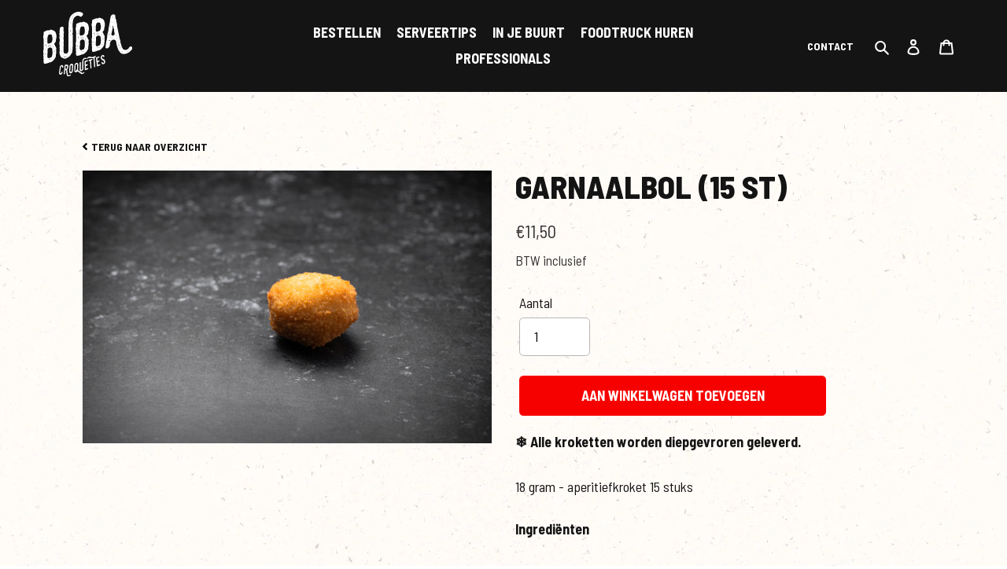

--- FILE ---
content_type: text/html; charset=utf-8
request_url: https://shop.bubba-kroketten.be/products/garnaalbol
body_size: 27024
content:
<!doctype html>
<html class="no-js" lang="nl">
<head>
  <!-- Google Tag Manager -->
  <script>(function(w,d,s,l,i){w[l]=w[l]||[];w[l].push({'gtm.start':
  new Date().getTime(),event:'gtm.js'});var f=d.getElementsByTagName(s)[0],
  j=d.createElement(s),dl=l!='dataLayer'?'&l='+l:'';j.async=true;j.src=
  'https://www.googletagmanager.com/gtm.js?id='+i+dl;f.parentNode.insertBefore(j,f);
  })(window,document,'script','dataLayer','GTM-WJCPD24');</script>
  <!-- End Google Tag Manager -->
  <meta charset="utf-8">
  <meta http-equiv="X-UA-Compatible" content="IE=edge,chrome=1">
  <meta name="viewport" content="width=device-width,initial-scale=1">
  <meta name="theme-color" content="#3a3a3a">

  <link rel="preconnect" href="https://cdn.shopify.com" crossorigin>
  <link rel="preconnect" href="https://fonts.shopifycdn.com" crossorigin>
  <link rel="preconnect" href="https://monorail-edge.shopifysvc.com"><link rel="preload" href="//shop.bubba-kroketten.be/cdn/shop/t/11/assets/theme.css?v=108435548257242424631708945406" as="style">
  <link rel="preload" as="font" href="" type="font/woff2" crossorigin>
  <link rel="preload" as="font" href="" type="font/woff2" crossorigin>
  <link rel="preload" as="font" href="" type="font/woff2" crossorigin>
  <link rel="preload" href="//shop.bubba-kroketten.be/cdn/shop/t/11/assets/theme.js?v=88750733932953227151701434889" as="script">
  <link rel="preload" href="//shop.bubba-kroketten.be/cdn/shop/t/11/assets/lazysizes.js?v=63098554868324070131701434890" as="script"><link rel="canonical" href="https://shop.bubba-kroketten.be/products/garnaalbol"><link rel="shortcut icon" href="//shop.bubba-kroketten.be/cdn/shop/files/bubba-favicon_50edd078-8b8f-4eaa-8195-dc0ce70284a7_32x32.png?v=1635171691" type="image/png"><title>Bubba Kroketten | Garnaalbol (20 st)</title>
  <meta name="description" content="18 gram - aperitiefkroket 15 stuksIngrediënten Verse grijze garnalen (33%) (Noordzee), water, tarwebloem (GLUTEN), plantaardige vetten, plantaardige oliën (soja), garnalenbouillon, emmenthaler met kaas, tomatenpuree, gemodificeerd maïszetmeel, koolvis Alaska (vis), heel melkpoeder, room, gelatine (varkensvlees), eigeel">
    <!-- /snippets/social-meta-tags.liquid -->


<meta property="og:site_name" content="Bubba Kroketten">
<meta property="og:url" content="https://shop.bubba-kroketten.be/products/garnaalbol"><meta property="og:title" content="Bubba Kroketten | Garnaalbol (20 st)">
<meta property="og:type" content="product"><meta property="og:description" content="18 gram - aperitiefkroket 15 stuksIngrediënten Verse grijze garnalen (33%) (Noordzee), water, tarwebloem (GLUTEN), plantaardige vetten, plantaardige oliën (soja), garnalenbouillon, emmenthaler met kaas, tomatenpuree, gemodificeerd maïszetmeel, koolvis Alaska (vis), heel melkpoeder, room, gelatine (varkensvlees), eigeel">

<meta property="og:image" content="http://shop.bubba-kroketten.be/cdn/shop/products/aperogarnaal-aperokaas.jpg?v=1635944076">
  <meta property="og:image:secure_url" content="https://shop.bubba-kroketten.be/cdn/shop/products/aperogarnaal-aperokaas.jpg?v=1635944076">
  <meta property="og:image:width" content="5155">
  <meta property="og:image:height" content="3437">
  <meta property="og:price:amount" content="11,50">
  <meta property="og:price:currency" content="EUR">



<meta name="twitter:card" content="summary_large_image"><meta name="twitter:title" content="Bubba Kroketten | Garnaalbol (20 st)">

<meta name="twitter:description" content="18 gram - aperitiefkroket 15 stuksIngrediënten Verse grijze garnalen (33%) (Noordzee), water, tarwebloem (GLUTEN), plantaardige vetten, plantaardige oliën (soja), garnalenbouillon, emmenthaler met kaas, tomatenpuree, gemodificeerd maïszetmeel, koolvis Alaska (vis), heel melkpoeder, room, gelatine (varkensvlees), eigeel">


  
<style data-shopify>
:root {
    --color-text: #3a3a3a;
    --color-text-rgb: 58, 58, 58;
    --color-body-text: #333232;
    --color-sale-text: #EA0606;
    --color-small-button-text-border: #3a3a3a;
    --color-text-field: #ffffff;
    --color-text-field-text: #000000;
    --color-text-field-text-rgb: 0, 0, 0;

    --color-btn-primary: #3a3a3a;
    --color-btn-primary-darker: #212121;
    --color-btn-primary-text: #ffffff;

    --color-blankstate: rgba(51, 50, 50, 0.35);
    --color-blankstate-border: rgba(51, 50, 50, 0.2);
    --color-blankstate-background: rgba(51, 50, 50, 0.1);

    --color-text-focus:#606060;
    --color-overlay-text-focus:#e6e6e6;
    --color-btn-primary-focus:#606060;
    --color-btn-social-focus:#d2d2d2;
    --color-small-button-text-border-focus:#606060;
    --predictive-search-focus:#f2f2f2;

    --color-body: #ffffff;
    --color-bg: #ffffff;
    --color-bg-rgb: 255, 255, 255;
    --color-bg-alt: rgba(51, 50, 50, 0.05);
    --color-bg-currency-selector: rgba(51, 50, 50, 0.2);

    --color-overlay-title-text: #ffffff;
    --color-image-overlay: #685858;
    --color-image-overlay-rgb: 104, 88, 88;--opacity-image-overlay: 0.4;--hover-overlay-opacity: 0.8;

    --color-border: #ebebeb;
    --color-border-form: #cccccc;
    --color-border-form-darker: #b3b3b3;

    --svg-select-icon: url(//shop.bubba-kroketten.be/cdn/shop/t/11/assets/ico-select.svg?v=29003672709104678581701434897);
    --slick-img-url: url(//shop.bubba-kroketten.be/cdn/shop/t/11/assets/ajax-loader.gif?v=41356863302472015721701434888);

    --font-weight-body--bold: 700;
    --font-weight-body--bolder: 700;

    --font-stack-header: Helvetica, Arial, sans-serif;
    --font-style-header: normal;
    --font-weight-header: 700;

    --font-stack-body: Helvetica, Arial, sans-serif;
    --font-style-body: normal;
    --font-weight-body: 400;

    --font-size-header: 26;

    --font-size-base: 15;

    --font-h1-desktop: 35;
    --font-h1-mobile: 32;
    --font-h2-desktop: 20;
    --font-h2-mobile: 18;
    --font-h3-mobile: 20;
    --font-h4-desktop: 17;
    --font-h4-mobile: 15;
    --font-h5-desktop: 15;
    --font-h5-mobile: 13;
    --font-h6-desktop: 14;
    --font-h6-mobile: 12;

    --font-mega-title-large-desktop: 65;

    --font-rich-text-large: 17;
    --font-rich-text-small: 13;

    
--color-video-bg: #f2f2f2;

    
    --global-color-image-loader-primary: rgba(58, 58, 58, 0.06);
    --global-color-image-loader-secondary: rgba(58, 58, 58, 0.12);
  }
</style>


  <style>*,::after,::before{box-sizing:border-box}body{margin:0}body,html{background-color:var(--color-body)}body,button{font-size:calc(var(--font-size-base) * 1px);font-family:var(--font-stack-body);font-style:var(--font-style-body);font-weight:var(--font-weight-body);color:var(--color-text);line-height:1.5}body,button{-webkit-font-smoothing:antialiased;-webkit-text-size-adjust:100%}.border-bottom{border-bottom:1px solid var(--color-border)}.btn--link{background-color:transparent;border:0;margin:0;color:var(--color-text);text-align:left}.text-right{text-align:right}.icon{display:inline-block;width:20px;height:20px;vertical-align:middle;fill:currentColor}.icon__fallback-text,.visually-hidden{position:absolute!important;overflow:hidden;clip:rect(0 0 0 0);height:1px;width:1px;margin:-1px;padding:0;border:0}svg.icon:not(.icon--full-color) circle,svg.icon:not(.icon--full-color) ellipse,svg.icon:not(.icon--full-color) g,svg.icon:not(.icon--full-color) line,svg.icon:not(.icon--full-color) path,svg.icon:not(.icon--full-color) polygon,svg.icon:not(.icon--full-color) polyline,svg.icon:not(.icon--full-color) rect,symbol.icon:not(.icon--full-color) circle,symbol.icon:not(.icon--full-color) ellipse,symbol.icon:not(.icon--full-color) g,symbol.icon:not(.icon--full-color) line,symbol.icon:not(.icon--full-color) path,symbol.icon:not(.icon--full-color) polygon,symbol.icon:not(.icon--full-color) polyline,symbol.icon:not(.icon--full-color) rect{fill:inherit;stroke:inherit}li{list-style:none}.list--inline{padding:0;margin:0}.list--inline>li{display:inline-block;margin-bottom:0;vertical-align:middle}a{color:var(--color-text);text-decoration:none}.h1,.h2,h1,h2{margin:0 0 17.5px;font-family:var(--font-stack-header);font-style:var(--font-style-header);font-weight:var(--font-weight-header);line-height:1.2;overflow-wrap:break-word;word-wrap:break-word}.h1 a,.h2 a,h1 a,h2 a{color:inherit;text-decoration:none;font-weight:inherit}.h1,h1{font-size:calc(((var(--font-h1-desktop))/ (var(--font-size-base))) * 1em);text-transform:none;letter-spacing:0}@media only screen and (max-width:749px){.h1,h1{font-size:calc(((var(--font-h1-mobile))/ (var(--font-size-base))) * 1em)}}.h2,h2{font-size:calc(((var(--font-h2-desktop))/ (var(--font-size-base))) * 1em);text-transform:uppercase;letter-spacing:.1em}@media only screen and (max-width:749px){.h2,h2{font-size:calc(((var(--font-h2-mobile))/ (var(--font-size-base))) * 1em)}}p{color:var(--color-body-text);margin:0 0 19.44444px}@media only screen and (max-width:749px){p{font-size:calc(((var(--font-size-base) - 1)/ (var(--font-size-base))) * 1em)}}p:last-child{margin-bottom:0}@media only screen and (max-width:749px){.small--hide{display:none!important}}.grid{list-style:none;margin:0;padding:0;margin-left:-30px}.grid::after{content:'';display:table;clear:both}@media only screen and (max-width:749px){.grid{margin-left:-22px}}.grid::after{content:'';display:table;clear:both}.grid--no-gutters{margin-left:0}.grid--no-gutters .grid__item{padding-left:0}.grid--table{display:table;table-layout:fixed;width:100%}.grid--table>.grid__item{float:none;display:table-cell;vertical-align:middle}.grid__item{float:left;padding-left:30px;width:100%}@media only screen and (max-width:749px){.grid__item{padding-left:22px}}.grid__item[class*="--push"]{position:relative}@media only screen and (min-width:750px){.medium-up--one-quarter{width:25%}.medium-up--push-one-third{width:33.33%}.medium-up--one-half{width:50%}.medium-up--push-one-third{left:33.33%;position:relative}}.site-header{position:relative;background-color:var(--color-body)}@media only screen and (max-width:749px){.site-header{border-bottom:1px solid var(--color-border)}}@media only screen and (min-width:750px){.site-header{padding:0 55px}.site-header.logo--center{padding-top:30px}}.site-header__logo{margin:15px 0}.logo-align--center .site-header__logo{text-align:center;margin:0 auto}@media only screen and (max-width:749px){.logo-align--center .site-header__logo{text-align:left;margin:15px 0}}@media only screen and (max-width:749px){.site-header__logo{padding-left:22px;text-align:left}.site-header__logo img{margin:0}}.site-header__logo-link{display:inline-block;word-break:break-word}@media only screen and (min-width:750px){.logo-align--center .site-header__logo-link{margin:0 auto}}.site-header__logo-image{display:block}@media only screen and (min-width:750px){.site-header__logo-image{margin:0 auto}}.site-header__logo-image img{width:100%}.site-header__logo-image--centered img{margin:0 auto}.site-header__logo img{display:block}.site-header__icons{position:relative;white-space:nowrap}@media only screen and (max-width:749px){.site-header__icons{width:auto;padding-right:13px}.site-header__icons .btn--link,.site-header__icons .site-header__cart{font-size:calc(((var(--font-size-base))/ (var(--font-size-base))) * 1em)}}.site-header__icons-wrapper{position:relative;display:-webkit-flex;display:-ms-flexbox;display:flex;width:100%;-ms-flex-align:center;-webkit-align-items:center;-moz-align-items:center;-ms-align-items:center;-o-align-items:center;align-items:center;-webkit-justify-content:flex-end;-ms-justify-content:flex-end;justify-content:flex-end}.site-header__account,.site-header__cart,.site-header__search{position:relative}.site-header__search.site-header__icon{display:none}@media only screen and (min-width:1400px){.site-header__search.site-header__icon{display:block}}.site-header__search-toggle{display:block}@media only screen and (min-width:750px){.site-header__account,.site-header__cart{padding:10px 11px}}.site-header__cart-title,.site-header__search-title{position:absolute!important;overflow:hidden;clip:rect(0 0 0 0);height:1px;width:1px;margin:-1px;padding:0;border:0;display:block;vertical-align:middle}.site-header__cart-title{margin-right:3px}.site-header__cart-count{display:flex;align-items:center;justify-content:center;position:absolute;right:.4rem;top:.2rem;font-weight:700;background-color:var(--color-btn-primary);color:var(--color-btn-primary-text);border-radius:50%;min-width:1em;height:1em}.site-header__cart-count span{font-family:HelveticaNeue,"Helvetica Neue",Helvetica,Arial,sans-serif;font-size:calc(11em / 16);line-height:1}@media only screen and (max-width:749px){.site-header__cart-count{top:calc(7em / 16);right:0;border-radius:50%;min-width:calc(19em / 16);height:calc(19em / 16)}}@media only screen and (max-width:749px){.site-header__cart-count span{padding:.25em calc(6em / 16);font-size:12px}}.site-header__menu{display:none}@media only screen and (max-width:749px){.site-header__icon{display:inline-block;vertical-align:middle;padding:10px 11px;margin:0}}@media only screen and (min-width:750px){.site-header__icon .icon-search{margin-right:3px}}.announcement-bar{z-index:10;position:relative;text-align:center;border-bottom:1px solid transparent;padding:2px}.announcement-bar__link{display:block}.announcement-bar__message{display:block;padding:11px 22px;font-size:calc(((16)/ (var(--font-size-base))) * 1em);font-weight:var(--font-weight-header)}@media only screen and (min-width:750px){.announcement-bar__message{padding-left:55px;padding-right:55px}}.site-nav{position:relative;padding:0;text-align:center;margin:25px 0}.site-nav a{padding:3px 10px}.site-nav__link{display:block;white-space:nowrap}.site-nav--centered .site-nav__link{padding-top:0}.site-nav__link .icon-chevron-down{width:calc(8em / 16);height:calc(8em / 16);margin-left:.5rem}.site-nav__label{border-bottom:1px solid transparent}.site-nav__link--active .site-nav__label{border-bottom-color:var(--color-text)}.site-nav__link--button{border:none;background-color:transparent;padding:3px 10px}.site-header__mobile-nav{z-index:11;position:relative;background-color:var(--color-body)}@media only screen and (max-width:749px){.site-header__mobile-nav{display:-webkit-flex;display:-ms-flexbox;display:flex;width:100%;-ms-flex-align:center;-webkit-align-items:center;-moz-align-items:center;-ms-align-items:center;-o-align-items:center;align-items:center}}.mobile-nav--open .icon-close{display:none}.main-content{opacity:0}.main-content .shopify-section{display:none}.main-content .shopify-section:first-child{display:inherit}.critical-hidden{display:none}</style>

  <script>
    window.performance.mark('debut:theme_stylesheet_loaded.start');

    function onLoadStylesheet() {
      performance.mark('debut:theme_stylesheet_loaded.end');
      performance.measure('debut:theme_stylesheet_loaded', 'debut:theme_stylesheet_loaded.start', 'debut:theme_stylesheet_loaded.end');

      var url = "//shop.bubba-kroketten.be/cdn/shop/t/11/assets/theme.css?v=108435548257242424631708945406";
      var link = document.querySelector('link[href="' + url + '"]');
      link.loaded = true;
      link.dispatchEvent(new Event('load'));
    }
  </script>

  <link rel="stylesheet" href="//shop.bubba-kroketten.be/cdn/shop/t/11/assets/theme.css?v=108435548257242424631708945406" type="text/css" media="print" onload="this.media='all';onLoadStylesheet()">

  <style>
    
    
    
    
    
    
  </style>

  <script>const moneyFormat = "€{{amount_with_comma_separator}}"
var theme = {
      breakpoints: {
        medium: 750,
        large: 990,
        widescreen: 1400
      },
      strings: {
        addToCart: "Aan winkelwagen toevoegen",
        soldOut: "Uitverkocht",
        unavailable: "Niet beschikbaar",
        regularPrice: "Normale prijs",
        salePrice: "Aanbiedingsprijs",
        sale: "Aanbieding",
        fromLowestPrice: "van [price]",
        vendor: "Verkoper",
        showMore: "Laat meer zien",
        showLess: "Laat minder zien",
        searchFor: "Zoeken naar",
        addressError: "Fout bij het opzoeken van dat adres",
        addressNoResults: "Geen resultaten voor dat adres",
        addressQueryLimit: "Je hebt de gebruikslimiet van de Google API overschreden. Overweeg een upgrade naar een \u003ca href=\"https:\/\/developers.google.com\/maps\/premium\/usage-limits\"\u003ePremium-pakket\u003c\/a\u003e.",
        authError: "Er is een probleem opgetreden bij het verifiëren van je Google Maps-account.",
        newWindow: "Opent in een nieuw venster.",
        external: "Opent externe website.",
        newWindowExternal: "Opent externe website in een nieuw venster.",
        removeLabel: "[product] verwijderen",
        update: "Bijwerken",
        quantity: "Aantal",
        discountedTotal: "Totale korting",
        regularTotal: "Totaal normaal",
        priceColumn: "Zie kolom Prijs voor kortingsdetails.",
        quantityMinimumMessage: "Hoeveelheid moet 1 of meer zijn",
        cartError: "Er is een fout opgetreden bij het bijwerken van je winkelwagen. Probeer het opnieuw.",
        removedItemMessage: "\u003cspan class=\"cart__removed-product-details\"\u003e([quantity]) [link]\u003c\/span\u003e uit je winkelwagen verwijderd.",
        unitPrice: "Eenheidsprijs",
        unitPriceSeparator: "per",
        oneCartCount: "1 artikel",
        otherCartCount: "[count] artikelen",
        quantityLabel: "Aantal: [count]",
        products: "Producten",
        loading: "Laden",
        number_of_results: "[result_number] van [results_count]",
        number_of_results_found: "[results_count] resultaten gevonden",
        one_result_found: "1 resultaat gevonden"
      },
      moneyFormat: moneyFormat,
      moneyFormatWithCurrency: "€{{amount_with_comma_separator}}",
      settings: {
        predictiveSearchEnabled: true,
        predictiveSearchShowPrice: false,
        predictiveSearchShowVendor: false
      },
      stylesheet: "//shop.bubba-kroketten.be/cdn/shop/t/11/assets/theme.css?v=108435548257242424631708945406"
    };document.documentElement.className = document.documentElement.className.replace('no-js', 'js');
  </script><script src="//shop.bubba-kroketten.be/cdn/shop/t/11/assets/theme.js?v=88750733932953227151701434889" defer="defer"></script>
  <script src="//shop.bubba-kroketten.be/cdn/shop/t/11/assets/lazysizes.js?v=63098554868324070131701434890" async="async"></script>

  <script type="text/javascript">
    if (window.MSInputMethodContext && document.documentMode) {
      var scripts = document.getElementsByTagName('script')[0];
      var polyfill = document.createElement("script");
      polyfill.defer = true;
      polyfill.src = "//shop.bubba-kroketten.be/cdn/shop/t/11/assets/ie11CustomProperties.min.js?v=146208399201472936201701434890";

      scripts.parentNode.insertBefore(polyfill, scripts);
    }
  </script>
  <link href="//shop.bubba-kroketten.be/cdn/shop/t/11/assets/app.css?v=179545046172275393151710498966" rel="stylesheet" type="text/css" media="all" />
  <script type="module" src="//shop.bubba-kroketten.be/cdn/shop/t/11/assets/app.js?v=180364615796335728001710498967" defer="defer"></script>
  <script>window.performance && window.performance.mark && window.performance.mark('shopify.content_for_header.start');</script><meta name="facebook-domain-verification" content="1888zwuzcgj4y3gilqhsjsgdr08tf1">
<meta id="shopify-digital-wallet" name="shopify-digital-wallet" content="/58721534129/digital_wallets/dialog">
<link rel="alternate" hreflang="x-default" href="https://shop.bubba-kroketten.be/products/garnaalbol">
<link rel="alternate" hreflang="nl" href="https://shop.bubba-kroketten.be/products/garnaalbol">
<link rel="alternate" hreflang="fr" href="https://shop.bubba-kroketten.be/fr/products/garnaalbol">
<link rel="alternate" type="application/json+oembed" href="https://shop.bubba-kroketten.be/products/garnaalbol.oembed">
<script async="async" src="/checkouts/internal/preloads.js?locale=nl-BE"></script>
<script id="shopify-features" type="application/json">{"accessToken":"0eecec13ed134f9ff872075f62fdb352","betas":["rich-media-storefront-analytics"],"domain":"shop.bubba-kroketten.be","predictiveSearch":true,"shopId":58721534129,"locale":"nl"}</script>
<script>var Shopify = Shopify || {};
Shopify.shop = "bubba-kroketten.myshopify.com";
Shopify.locale = "nl";
Shopify.currency = {"active":"EUR","rate":"1.0"};
Shopify.country = "BE";
Shopify.theme = {"name":"240308 Bubba Kroketten","id":160029737304,"schema_name":"Debut","schema_version":"17.14.0","theme_store_id":null,"role":"main"};
Shopify.theme.handle = "null";
Shopify.theme.style = {"id":null,"handle":null};
Shopify.cdnHost = "shop.bubba-kroketten.be/cdn";
Shopify.routes = Shopify.routes || {};
Shopify.routes.root = "/";</script>
<script type="module">!function(o){(o.Shopify=o.Shopify||{}).modules=!0}(window);</script>
<script>!function(o){function n(){var o=[];function n(){o.push(Array.prototype.slice.apply(arguments))}return n.q=o,n}var t=o.Shopify=o.Shopify||{};t.loadFeatures=n(),t.autoloadFeatures=n()}(window);</script>
<script id="shop-js-analytics" type="application/json">{"pageType":"product"}</script>
<script defer="defer" async type="module" src="//shop.bubba-kroketten.be/cdn/shopifycloud/shop-js/modules/v2/client.init-shop-cart-sync_temwk-5i.nl.esm.js"></script>
<script defer="defer" async type="module" src="//shop.bubba-kroketten.be/cdn/shopifycloud/shop-js/modules/v2/chunk.common_CCZ-xm-Q.esm.js"></script>
<script type="module">
  await import("//shop.bubba-kroketten.be/cdn/shopifycloud/shop-js/modules/v2/client.init-shop-cart-sync_temwk-5i.nl.esm.js");
await import("//shop.bubba-kroketten.be/cdn/shopifycloud/shop-js/modules/v2/chunk.common_CCZ-xm-Q.esm.js");

  window.Shopify.SignInWithShop?.initShopCartSync?.({"fedCMEnabled":true,"windoidEnabled":true});

</script>
<script>(function() {
  var isLoaded = false;
  function asyncLoad() {
    if (isLoaded) return;
    isLoaded = true;
    var urls = ["https:\/\/gdprcdn.b-cdn.net\/js\/gdpr_cookie_consent.min.js?shop=bubba-kroketten.myshopify.com"];
    for (var i = 0; i < urls.length; i++) {
      var s = document.createElement('script');
      s.type = 'text/javascript';
      s.async = true;
      s.src = urls[i];
      var x = document.getElementsByTagName('script')[0];
      x.parentNode.insertBefore(s, x);
    }
  };
  if(window.attachEvent) {
    window.attachEvent('onload', asyncLoad);
  } else {
    window.addEventListener('load', asyncLoad, false);
  }
})();</script>
<script id="__st">var __st={"a":58721534129,"offset":3600,"reqid":"ad9cca22-7653-48c8-87aa-ed94fc482bc0-1769012127","pageurl":"shop.bubba-kroketten.be\/products\/garnaalbol","u":"bf346744da01","p":"product","rtyp":"product","rid":7024859513009};</script>
<script>window.ShopifyPaypalV4VisibilityTracking = true;</script>
<script id="captcha-bootstrap">!function(){'use strict';const t='contact',e='account',n='new_comment',o=[[t,t],['blogs',n],['comments',n],[t,'customer']],c=[[e,'customer_login'],[e,'guest_login'],[e,'recover_customer_password'],[e,'create_customer']],r=t=>t.map((([t,e])=>`form[action*='/${t}']:not([data-nocaptcha='true']) input[name='form_type'][value='${e}']`)).join(','),a=t=>()=>t?[...document.querySelectorAll(t)].map((t=>t.form)):[];function s(){const t=[...o],e=r(t);return a(e)}const i='password',u='form_key',d=['recaptcha-v3-token','g-recaptcha-response','h-captcha-response',i],f=()=>{try{return window.sessionStorage}catch{return}},m='__shopify_v',_=t=>t.elements[u];function p(t,e,n=!1){try{const o=window.sessionStorage,c=JSON.parse(o.getItem(e)),{data:r}=function(t){const{data:e,action:n}=t;return t[m]||n?{data:e,action:n}:{data:t,action:n}}(c);for(const[e,n]of Object.entries(r))t.elements[e]&&(t.elements[e].value=n);n&&o.removeItem(e)}catch(o){console.error('form repopulation failed',{error:o})}}const l='form_type',E='cptcha';function T(t){t.dataset[E]=!0}const w=window,h=w.document,L='Shopify',v='ce_forms',y='captcha';let A=!1;((t,e)=>{const n=(g='f06e6c50-85a8-45c8-87d0-21a2b65856fe',I='https://cdn.shopify.com/shopifycloud/storefront-forms-hcaptcha/ce_storefront_forms_captcha_hcaptcha.v1.5.2.iife.js',D={infoText:'Beschermd door hCaptcha',privacyText:'Privacy',termsText:'Voorwaarden'},(t,e,n)=>{const o=w[L][v],c=o.bindForm;if(c)return c(t,g,e,D).then(n);var r;o.q.push([[t,g,e,D],n]),r=I,A||(h.body.append(Object.assign(h.createElement('script'),{id:'captcha-provider',async:!0,src:r})),A=!0)});var g,I,D;w[L]=w[L]||{},w[L][v]=w[L][v]||{},w[L][v].q=[],w[L][y]=w[L][y]||{},w[L][y].protect=function(t,e){n(t,void 0,e),T(t)},Object.freeze(w[L][y]),function(t,e,n,w,h,L){const[v,y,A,g]=function(t,e,n){const i=e?o:[],u=t?c:[],d=[...i,...u],f=r(d),m=r(i),_=r(d.filter((([t,e])=>n.includes(e))));return[a(f),a(m),a(_),s()]}(w,h,L),I=t=>{const e=t.target;return e instanceof HTMLFormElement?e:e&&e.form},D=t=>v().includes(t);t.addEventListener('submit',(t=>{const e=I(t);if(!e)return;const n=D(e)&&!e.dataset.hcaptchaBound&&!e.dataset.recaptchaBound,o=_(e),c=g().includes(e)&&(!o||!o.value);(n||c)&&t.preventDefault(),c&&!n&&(function(t){try{if(!f())return;!function(t){const e=f();if(!e)return;const n=_(t);if(!n)return;const o=n.value;o&&e.removeItem(o)}(t);const e=Array.from(Array(32),(()=>Math.random().toString(36)[2])).join('');!function(t,e){_(t)||t.append(Object.assign(document.createElement('input'),{type:'hidden',name:u})),t.elements[u].value=e}(t,e),function(t,e){const n=f();if(!n)return;const o=[...t.querySelectorAll(`input[type='${i}']`)].map((({name:t})=>t)),c=[...d,...o],r={};for(const[a,s]of new FormData(t).entries())c.includes(a)||(r[a]=s);n.setItem(e,JSON.stringify({[m]:1,action:t.action,data:r}))}(t,e)}catch(e){console.error('failed to persist form',e)}}(e),e.submit())}));const S=(t,e)=>{t&&!t.dataset[E]&&(n(t,e.some((e=>e===t))),T(t))};for(const o of['focusin','change'])t.addEventListener(o,(t=>{const e=I(t);D(e)&&S(e,y())}));const B=e.get('form_key'),M=e.get(l),P=B&&M;t.addEventListener('DOMContentLoaded',(()=>{const t=y();if(P)for(const e of t)e.elements[l].value===M&&p(e,B);[...new Set([...A(),...v().filter((t=>'true'===t.dataset.shopifyCaptcha))])].forEach((e=>S(e,t)))}))}(h,new URLSearchParams(w.location.search),n,t,e,['guest_login'])})(!0,!0)}();</script>
<script integrity="sha256-4kQ18oKyAcykRKYeNunJcIwy7WH5gtpwJnB7kiuLZ1E=" data-source-attribution="shopify.loadfeatures" defer="defer" src="//shop.bubba-kroketten.be/cdn/shopifycloud/storefront/assets/storefront/load_feature-a0a9edcb.js" crossorigin="anonymous"></script>
<script data-source-attribution="shopify.dynamic_checkout.dynamic.init">var Shopify=Shopify||{};Shopify.PaymentButton=Shopify.PaymentButton||{isStorefrontPortableWallets:!0,init:function(){window.Shopify.PaymentButton.init=function(){};var t=document.createElement("script");t.src="https://shop.bubba-kroketten.be/cdn/shopifycloud/portable-wallets/latest/portable-wallets.nl.js",t.type="module",document.head.appendChild(t)}};
</script>
<script data-source-attribution="shopify.dynamic_checkout.buyer_consent">
  function portableWalletsHideBuyerConsent(e){var t=document.getElementById("shopify-buyer-consent"),n=document.getElementById("shopify-subscription-policy-button");t&&n&&(t.classList.add("hidden"),t.setAttribute("aria-hidden","true"),n.removeEventListener("click",e))}function portableWalletsShowBuyerConsent(e){var t=document.getElementById("shopify-buyer-consent"),n=document.getElementById("shopify-subscription-policy-button");t&&n&&(t.classList.remove("hidden"),t.removeAttribute("aria-hidden"),n.addEventListener("click",e))}window.Shopify?.PaymentButton&&(window.Shopify.PaymentButton.hideBuyerConsent=portableWalletsHideBuyerConsent,window.Shopify.PaymentButton.showBuyerConsent=portableWalletsShowBuyerConsent);
</script>
<script data-source-attribution="shopify.dynamic_checkout.cart.bootstrap">document.addEventListener("DOMContentLoaded",(function(){function t(){return document.querySelector("shopify-accelerated-checkout-cart, shopify-accelerated-checkout")}if(t())Shopify.PaymentButton.init();else{new MutationObserver((function(e,n){t()&&(Shopify.PaymentButton.init(),n.disconnect())})).observe(document.body,{childList:!0,subtree:!0})}}));
</script>

<script>window.performance && window.performance.mark && window.performance.mark('shopify.content_for_header.end');</script>
<!-- BEGIN app block: shopify://apps/mappy-store-locator/blocks/bss-sl-script/edfca2bd-82ad-413c-b32c-580d239b17ab --><script id="bss-locator-config-data">
    var locatorData = {"storeId":7739,"domain":"bubba-kroketten.myshopify.com","styleId":"c39f9eaabe185975","pageId":149185560920,"redirectToPage":"store-locator","apiKey":"AIzaSyDdjj_ThH6_pzF4TT4DiwY-uPrc0PoewEU","translation":"{\"radius\":\"Radius\",\"tag\":\"Tag\",\"countries\":\"Countries\",\"tagOption\":\"Select tag\",\"countryOption\":\"Select country\",\"clearAllFilter\":\"Clear all filter\",\"findStore\":\"Find Store\",\"store\":\"Stores\",\"find_my_location\":\"Find my location\",\"schedule\":\"Schedule\",\"phone\":\"Phone\",\"email\":\"Email\",\"website\":\"Website\",\"fax\":\"Fax\",\"address\":\"Adres\",\"enter_your_location\":\"Vul een locatie in\",\"list\":\"List\",\"map\":\"Map\",\"directionLink\":\"Routebeschrijving\",\"monday\":\"MONDAY\",\"tuesday\":\"TUESDAY\",\"wednesday\":\"WEDNESDAY\",\"thursday\":\"THURSDAY\",\"friday\":\"FRIDAY\",\"saturday\":\"SATURDAY\",\"sunday\":\"SUNDAY\",\"product\":\"Product\",\"distance\":\"Distance\",\"notFound\":\"Not found any stores\",\"noLimit\":\"No limit\",\"youAreHere\":\"You are here\",\"all\":\"Alle\",\"filterByCountry\":\"Filter by country\",\"searchResult\":\"Search result\",\"searchByLocation\":\"Location\",\"searchByPhone\":\"Phone\",\"searchByStoreName\":\"Store name\",\"searchByZipCode\":\"ZIP code\",\"enterPhoneNumber\":\"Enter phone number\",\"enterStoreName\":\"Enter store name\",\"enterZipCode\":\"Enter ZIP code\",\"enterTextOptimize\":\"For the nearest stores to your current address to display on the map, enter the address and click Search button \"}","planCode":"free","mapType":0,"mapStyleType":0,"customStyleId":"","zoom_map":"7","scheduleMenu":0,"addressMenu":1,"additionalAddressMenu":1,"phoneMenu":0,"faxMenu":0,"emailMenu":0,"websiteMenu":0,"storeLinkMenu":0,"notShowColonMenu":0,"scheduleMap":0,"addressMap":1,"additionalAddressMap":1,"phoneMap":0,"faxMap":0,"emailMap":0,"websiteMap":0,"storeLinkMap":0,"notShowColonMap":0,"directionLinkMenu":0,"directionLinkMap":1,"contactButtonLinkMenu":0,"contactButtonLinkMap":0,"autoDetectAddress":1,"radiusSearch":1,"defaultRadius":50,"searchResultQuantityDisplay":-1,"tagSearch":1,"tagOption":0,"countryOption":0,"pageTitle":"<h1 style=\"text-align: left;\">Store Locator</h1>","pageDescription":"<p>fgfgfg</p>","showPageTitle":1,"showPageDescription":1,"showCountryFilter":0,"selectLocation":1,"selectPhone":0,"selectStoreName":0,"selectZipCode":0,"template":1,"templateCase":4,"layout":2,"enableSearchButton":0,"searchBarPosition":1,"distanceUnit":"kilometers","zoomCountLocation":1,"customFieldMap":1,"customFieldMenu":1,"defaultLat":null,"defaultLng":null,"manual_default_address":0,"showAllAddress":0,"orderLocations":"priority","detectViewport":0,"createdAt":"2025-06-05T18:22:49.000Z","formActive":0,"formTitleActive":0,"formTitle":"","formDescription":"","formCustomCss":"","isNewPlaceAPI":true,"isRestricted":false,"tagList":[{"tag_text":"Markt","tag_priority":1000},{"tag_text":"Supermarkt","tag_priority":1000}],"locationCount":3}
    if (typeof BSS_SL == 'undefined' || locatorData != "") {
        let storeLocators = []
        let tagList = []
        
        
        

        
            
            
            
            
                
                
                storeLocators = [...storeLocators, ...[{"id":544530,"storeName":"AD Delhaize Anzegem","address":"Kerkstraat 50, 8570 Anzegem","additional_address":null,"country":"","city":"","state":"","zipCode":"","phone":"","fax":"","email":"","description":"","web":"","tags":"Supermarkt","schedule":"[{\"date\":\"monday\",\"value\":\"\"},{\"date\":\"tuesday\",\"value\":\"\"},{\"date\":\"wednesday\",\"value\":\"\"},{\"date\":\"thursday\",\"value\":\"\"},{\"date\":\"friday\",\"value\":\"\"},{\"date\":\"saturday\",\"value\":\"\"},{\"date\":\"sunday\",\"value\":\"\"},{\"date\":\"schedule\",\"value\":false}]","img":"","img_s3":"","marker":"https://cdn.shopify.com/s/files/1/0587/2153/4129/files/bubba_supermarket_marker.svg?v=1749471168","marker_s3":"","lat":"50.8363959","lng":"3.4772943","products":"","shopName":"bubba-kroketten.myshopify.com","status":1,"custom":null,"positionLoca":4,"positionPhone":0,"positionFax":3,"positionEmail":1,"positionWeb":2,"positionSocial":5,"social_networks":"[{\"type\":\"Facebook\",\"enable\":false,\"content\":\"\"},{\"type\":\"Instagram\",\"enable\":false,\"content\":\"\"},{\"type\":\"YouTube\",\"enable\":false,\"content\":\"\"},{\"type\":\"Twitter\",\"enable\":false,\"content\":\"\"},{\"type\":\"LinkedIn\",\"enable\":false,\"content\":\"\"}]","active":1,"priority":10000,"deletedAt":null,"is_online_store":0,"source_ggs":null,"external_id":null,"createdAt":"2025-06-05T18:48:43.000Z","updatedAt":"2025-06-09T12:16:40.000Z","customField":[]},{"id":545403,"storeName":"Antwerpen","address":"Theaterplein, 2000 Antwerpen","additional_address":null,"country":"","city":"","state":"","zipCode":"","phone":"","fax":"","email":"","description":"Zaterdag van 8:00 tot 16:00","web":"","tags":"Markt","schedule":"[{\"date\":\"monday\",\"value\":\"\"},{\"date\":\"tuesday\",\"value\":\"\"},{\"date\":\"wednesday\",\"value\":\"\"},{\"date\":\"thursday\",\"value\":\"\"},{\"date\":\"friday\",\"value\":\"\"},{\"date\":\"saturday\",\"value\":\"\"},{\"date\":\"sunday\",\"value\":\"\"},{\"date\":\"schedule\",\"value\":false}]","img":"","img_s3":"","marker":"https://cdn.shopify.com/s/files/1/0587/2153/4129/files/bubba_lighthouse_marker.svg?v=1749471339","marker_s3":"","lat":"51.2146454","lng":"4.4100658","products":"","shopName":"bubba-kroketten.myshopify.com","status":1,"custom":null,"positionLoca":4,"positionPhone":0,"positionFax":3,"positionEmail":1,"positionWeb":2,"positionSocial":5,"social_networks":"[{\"type\":\"Facebook\",\"enable\":false,\"content\":\"\"},{\"type\":\"Instagram\",\"enable\":false,\"content\":\"\"},{\"type\":\"YouTube\",\"enable\":false,\"content\":\"\"},{\"type\":\"Twitter\",\"enable\":false,\"content\":\"\"},{\"type\":\"LinkedIn\",\"enable\":false,\"content\":\"\"}]","active":1,"priority":10000,"deletedAt":null,"is_online_store":0,"source_ggs":null,"external_id":null,"createdAt":"2025-06-09T11:41:18.000Z","updatedAt":"2025-06-09T12:16:28.000Z","customField":[]},{"id":545402,"storeName":"Kortrijk","address":"Grote Markt, 8500 Kortrijk","additional_address":null,"country":"","city":"","state":"","zipCode":"","phone":"","fax":"","email":"","description":"Maandag van 8:00 tot 12:00","web":"","tags":"Markt","schedule":"[{\"date\":\"monday\",\"value\":\"8 - 12u\"},{\"date\":\"tuesday\",\"value\":\"\"},{\"date\":\"wednesday\",\"value\":\"\"},{\"date\":\"thursday\",\"value\":\"\"},{\"date\":\"friday\",\"value\":\"\"},{\"date\":\"saturday\",\"value\":\"\"},{\"date\":\"sunday\",\"value\":\"\"},{\"date\":\"schedule\",\"value\":false}]","img":"","img_s3":"","marker":"https://cdn.shopify.com/s/files/1/0587/2153/4129/files/bubba_lighthouse_marker.svg?v=1749471339","marker_s3":"","lat":"50.8276729","lng":"3.2661391","products":"","shopName":"bubba-kroketten.myshopify.com","status":1,"custom":null,"positionLoca":4,"positionPhone":0,"positionFax":3,"positionEmail":1,"positionWeb":2,"positionSocial":5,"social_networks":"[{\"type\":\"Facebook\",\"enable\":false,\"content\":\"\"},{\"type\":\"Instagram\",\"enable\":false,\"content\":\"\"},{\"type\":\"YouTube\",\"enable\":false,\"content\":\"\"},{\"type\":\"Twitter\",\"enable\":false,\"content\":\"\"},{\"type\":\"LinkedIn\",\"enable\":false,\"content\":\"\"}]","active":1,"priority":10000,"deletedAt":null,"is_online_store":0,"source_ggs":null,"external_id":null,"createdAt":"2025-06-09T10:47:17.000Z","updatedAt":"2025-06-09T12:16:15.000Z","customField":[]}]]
            
            
        

        let mapPopupData = {"id":7302,"shop_domain":"bubba-kroketten.myshopify.com","enable":0,"pages":"index,cart,product,list-collections,search,blog,all_articles,all_custom_pages","icon":"https://cms.mappy-app.com/image/location-pin.svg","show_search_bar":0,"show_on_mobile":1,"show_on_desktop":1,"mobile_position":"bottom-right","desktop_position":"bottom-right","newPages":"/,cart,product,list-collections,search,blog,all_articles,all_custom_pages","typePage":"index,cart,product,list-collections,search,blog,all_articles,all_custom_pages","show_on_desktop_css":"@media only screen and (min-width: 749px) {\n                #bss-map-popup {\n                    bottom: 6px;\n                    right: 5px;\n                }\n            }","show_on_mobile_css":"@media only screen and (max-width: 749px) {\n                #bss-map-popup {\n                    bottom: 6px;\n                    right: 5px;\n                }\n            }"}
        let isWatermark = 1
        var translationData = {"originalTranslation":{"all":"Alle","fax":"Fax","map":"Map","tag":"Tag","list":"List","email":"Email","phone":"Phone","store":"Stores","friday":"FRIDAY","monday":"MONDAY","radius":"Radius","sunday":"SUNDAY","address":"Adres","noLimit":"No limit","product":"Product","tuesday":"TUESDAY","website":"Website","distance":"Distance","notFound":"Not found any stores","saturday":"SATURDAY","schedule":"Schedule","thursday":"THURSDAY","countries":"Countries","findStore":"Find Store","tagOption":"Select tag","wednesday":"WEDNESDAY","youAreHere":"You are here","enterZipCode":"Enter ZIP code","searchResult":"Search result","countryOption":"Select country","directionLink":"Routebeschrijving","searchByPhone":"Phone","clearAllFilter":"Clear all filter","enterStoreName":"Enter store name","filterByCountry":"Filter by country","searchByZipCode":"ZIP code","enterPhoneNumber":"Enter phone number","find_my_location":"Find my location","searchByLocation":"Location","enterTextOptimize":"For the nearest stores to your current address to display on the map, enter the address and click Search button ","searchByStoreName":"Store name","enter_your_location":"Vul een locatie in"},"translations":null};
        var BSS_SL_metaobject = {"isUseMetaobject":false,"storefrontAccessToken":null,"apiVersion":"2025-01"};
        var BSS_SL = {
            ...locatorData,
            isWatermark,
            isOldUnlimited: locatorData.defaultRadius === 100 && !BSS_SL_metaobject,
            configData: storeLocators,
            tagData: tagList,
            enablePopup: mapPopupData.enable,
            pages: mapPopupData.newPages,
            typePage: mapPopupData.typePage,
            icon: mapPopupData.icon,
            showSearchBar: mapPopupData.show_search_bar,
            showOnMobile: mapPopupData.show_on_mobile,
            showOnDesktop: mapPopupData.show_on_desktop,
            mobilePosition: mapPopupData.mobile_position,
            desktopPosition: mapPopupData.desktop_position,
        };
    }
    Object.defineProperty(BSS_SL, 'planCode', { writable: false, configurable: false });
</script>
<script>
    function fn(){
        if (typeof BSS_SL.configData == 'undefined') {
                if(window.location.pathname == '/pages/store-locator' && document.getElementById("PageContainer")) document.getElementById("PageContainer").remove();
            }
        }
    if (document.readyState === "complete" || document.readyState === "interactive") setTimeout(fn, 1);
    else document.addEventListener("DOMContentLoaded", fn);
</script>


<script id="bss-locator-script">
    function bssLoadScript(src, callback) {
        const scriptTag = document.createElement("script");
        document.head.appendChild(scriptTag);
        scriptTag.defer = true;
        scriptTag.src = src;
        scriptTag.className = 'bss-script';
        if (callback) scriptTag.addEventListener('load', callback);
    }
    
    function loadScriptsSequentially(scripts) {
        return scripts.reduce((promise, script) => {
            return promise.then(() => {
                return new Promise((resolve) => {
                    bssLoadScript(script, resolve);
                });
            });
        }, Promise.resolve());
    }
    let scriptLocator = [
        "https://cdn.shopify.com/extensions/019bdeb6-3a1d-785d-a441-eb48410902f0/store-locator-sever-213/assets/bss-sl.js"
    ];
    if (BSS_SL.mapType) {
        if (BSS_SL.zoomCountLocation == 0) {
            scriptLocator.unshift(`https://cdn.shopify.com/extensions/019bdeb6-3a1d-785d-a441-eb48410902f0/store-locator-sever-213/assets/leaflet.markercluster.js`);
        }
        scriptLocator.unshift(`https://cdn.shopify.com/extensions/019bdeb6-3a1d-785d-a441-eb48410902f0/store-locator-sever-213/assets/autocomplete.min.js`);
        scriptLocator.unshift(`https://cdn.shopify.com/extensions/019bdeb6-3a1d-785d-a441-eb48410902f0/store-locator-sever-213/assets/leaflet.js`);
    } else if (BSS_SL.zoomCountLocation == 0) {
        scriptLocator.unshift(`https://cdn.shopify.com/extensions/019bdeb6-3a1d-785d-a441-eb48410902f0/store-locator-sever-213/assets/marker-clusterer.js`);
    }
	loadScriptsSequentially(scriptLocator).then(() => {
        console.log('%c 😎😍🤩 STORE LOCATOR 🤩😍😎 ', 'font-weight: 600; font-size: 12px; background: rgb(255,175,175); background: radial-gradient(circle, rgba(255,175,175,1) 17%, rgba(233,189,148,1) 74%); color: #ffffff; padding: 4px 5px; border-radius: 15px');
        const storeLocatorEl = document.querySelector('#store-locator-page');
        if (storeLocatorEl) {
            storeLocatorEl.style.display = 'block'
        }
    });
</script>


<script id="bss-locator-config-setting">
    if (typeof BSS_SL == 'undefined') var BSS_SL = {};
    
    
</script>

    <script>function bssFixSupportFullWidthMap(BSS_SL) {
 // Write code here
 if(document.querySelector('#store-locator-page-parent') && !document.querySelector('#dynamic-style')) {
   const styleTag = document.createElement('style');
   styleTag.id = 'dynamic-style';
   // list above map

    const cssRules = ``;

    styleTag.innerHTML = cssRules;
    document.head.appendChild(styleTag);
   const config = { childList: true, subtree: true };

    const callback = (mutationList) => {
        for (const mutation of mutationList) {
            // Look for dropdowns in the mutation
            const customFields = mutation.target.querySelectorAll('.store-field-info, div[style*="margin-bottom: 12px"]');

            customFields.forEach(customField => {
                const observer = new IntersectionObserver((entries, observer) => {
                    entries.forEach(entry => {
                        if (entry.isIntersecting) {
                            let childNode1 = entry.target.childNodes[3];
                            let childNode2 = entry.target.childNodes[4];
                            if (childNode1?.textContent?.includes(':')) {
                              let textContent1 = childNode1.textContent.split(':')
                              childNode1.innerHTML = `<strong>${textContent1[0]}</strong> ${textContent1[1]}`
                            }
                            childNode2.textContent = childNode2.textContent.replaceAll(':', '')
                        }
                    });
                }, { threshold: 0.5 });

                observer.observe(customField);
            });
        }
    };

    const targetNodeSelector = '#store-locator-page';
    const observer = new MutationObserver(callback);

    const intervalCallback = () => {
        const targetNode = document.querySelector(targetNodeSelector);
        if (targetNode) {
            observer.observe(targetNode, config);
            clearInterval(interval);
        }
    };

    let interval;
    interval = setInterval(intervalCallback, 50);
 }
}</script>

<!-- END app block --><link href="https://cdn.shopify.com/extensions/019bdeb6-3a1d-785d-a441-eb48410902f0/store-locator-sever-213/assets/bss-sl.css" rel="stylesheet" type="text/css" media="all">
<link href="https://monorail-edge.shopifysvc.com" rel="dns-prefetch">
<script>(function(){if ("sendBeacon" in navigator && "performance" in window) {try {var session_token_from_headers = performance.getEntriesByType('navigation')[0].serverTiming.find(x => x.name == '_s').description;} catch {var session_token_from_headers = undefined;}var session_cookie_matches = document.cookie.match(/_shopify_s=([^;]*)/);var session_token_from_cookie = session_cookie_matches && session_cookie_matches.length === 2 ? session_cookie_matches[1] : "";var session_token = session_token_from_headers || session_token_from_cookie || "";function handle_abandonment_event(e) {var entries = performance.getEntries().filter(function(entry) {return /monorail-edge.shopifysvc.com/.test(entry.name);});if (!window.abandonment_tracked && entries.length === 0) {window.abandonment_tracked = true;var currentMs = Date.now();var navigation_start = performance.timing.navigationStart;var payload = {shop_id: 58721534129,url: window.location.href,navigation_start,duration: currentMs - navigation_start,session_token,page_type: "product"};window.navigator.sendBeacon("https://monorail-edge.shopifysvc.com/v1/produce", JSON.stringify({schema_id: "online_store_buyer_site_abandonment/1.1",payload: payload,metadata: {event_created_at_ms: currentMs,event_sent_at_ms: currentMs}}));}}window.addEventListener('pagehide', handle_abandonment_event);}}());</script>
<script id="web-pixels-manager-setup">(function e(e,d,r,n,o){if(void 0===o&&(o={}),!Boolean(null===(a=null===(i=window.Shopify)||void 0===i?void 0:i.analytics)||void 0===a?void 0:a.replayQueue)){var i,a;window.Shopify=window.Shopify||{};var t=window.Shopify;t.analytics=t.analytics||{};var s=t.analytics;s.replayQueue=[],s.publish=function(e,d,r){return s.replayQueue.push([e,d,r]),!0};try{self.performance.mark("wpm:start")}catch(e){}var l=function(){var e={modern:/Edge?\/(1{2}[4-9]|1[2-9]\d|[2-9]\d{2}|\d{4,})\.\d+(\.\d+|)|Firefox\/(1{2}[4-9]|1[2-9]\d|[2-9]\d{2}|\d{4,})\.\d+(\.\d+|)|Chrom(ium|e)\/(9{2}|\d{3,})\.\d+(\.\d+|)|(Maci|X1{2}).+ Version\/(15\.\d+|(1[6-9]|[2-9]\d|\d{3,})\.\d+)([,.]\d+|)( \(\w+\)|)( Mobile\/\w+|) Safari\/|Chrome.+OPR\/(9{2}|\d{3,})\.\d+\.\d+|(CPU[ +]OS|iPhone[ +]OS|CPU[ +]iPhone|CPU IPhone OS|CPU iPad OS)[ +]+(15[._]\d+|(1[6-9]|[2-9]\d|\d{3,})[._]\d+)([._]\d+|)|Android:?[ /-](13[3-9]|1[4-9]\d|[2-9]\d{2}|\d{4,})(\.\d+|)(\.\d+|)|Android.+Firefox\/(13[5-9]|1[4-9]\d|[2-9]\d{2}|\d{4,})\.\d+(\.\d+|)|Android.+Chrom(ium|e)\/(13[3-9]|1[4-9]\d|[2-9]\d{2}|\d{4,})\.\d+(\.\d+|)|SamsungBrowser\/([2-9]\d|\d{3,})\.\d+/,legacy:/Edge?\/(1[6-9]|[2-9]\d|\d{3,})\.\d+(\.\d+|)|Firefox\/(5[4-9]|[6-9]\d|\d{3,})\.\d+(\.\d+|)|Chrom(ium|e)\/(5[1-9]|[6-9]\d|\d{3,})\.\d+(\.\d+|)([\d.]+$|.*Safari\/(?![\d.]+ Edge\/[\d.]+$))|(Maci|X1{2}).+ Version\/(10\.\d+|(1[1-9]|[2-9]\d|\d{3,})\.\d+)([,.]\d+|)( \(\w+\)|)( Mobile\/\w+|) Safari\/|Chrome.+OPR\/(3[89]|[4-9]\d|\d{3,})\.\d+\.\d+|(CPU[ +]OS|iPhone[ +]OS|CPU[ +]iPhone|CPU IPhone OS|CPU iPad OS)[ +]+(10[._]\d+|(1[1-9]|[2-9]\d|\d{3,})[._]\d+)([._]\d+|)|Android:?[ /-](13[3-9]|1[4-9]\d|[2-9]\d{2}|\d{4,})(\.\d+|)(\.\d+|)|Mobile Safari.+OPR\/([89]\d|\d{3,})\.\d+\.\d+|Android.+Firefox\/(13[5-9]|1[4-9]\d|[2-9]\d{2}|\d{4,})\.\d+(\.\d+|)|Android.+Chrom(ium|e)\/(13[3-9]|1[4-9]\d|[2-9]\d{2}|\d{4,})\.\d+(\.\d+|)|Android.+(UC? ?Browser|UCWEB|U3)[ /]?(15\.([5-9]|\d{2,})|(1[6-9]|[2-9]\d|\d{3,})\.\d+)\.\d+|SamsungBrowser\/(5\.\d+|([6-9]|\d{2,})\.\d+)|Android.+MQ{2}Browser\/(14(\.(9|\d{2,})|)|(1[5-9]|[2-9]\d|\d{3,})(\.\d+|))(\.\d+|)|K[Aa][Ii]OS\/(3\.\d+|([4-9]|\d{2,})\.\d+)(\.\d+|)/},d=e.modern,r=e.legacy,n=navigator.userAgent;return n.match(d)?"modern":n.match(r)?"legacy":"unknown"}(),u="modern"===l?"modern":"legacy",c=(null!=n?n:{modern:"",legacy:""})[u],f=function(e){return[e.baseUrl,"/wpm","/b",e.hashVersion,"modern"===e.buildTarget?"m":"l",".js"].join("")}({baseUrl:d,hashVersion:r,buildTarget:u}),m=function(e){var d=e.version,r=e.bundleTarget,n=e.surface,o=e.pageUrl,i=e.monorailEndpoint;return{emit:function(e){var a=e.status,t=e.errorMsg,s=(new Date).getTime(),l=JSON.stringify({metadata:{event_sent_at_ms:s},events:[{schema_id:"web_pixels_manager_load/3.1",payload:{version:d,bundle_target:r,page_url:o,status:a,surface:n,error_msg:t},metadata:{event_created_at_ms:s}}]});if(!i)return console&&console.warn&&console.warn("[Web Pixels Manager] No Monorail endpoint provided, skipping logging."),!1;try{return self.navigator.sendBeacon.bind(self.navigator)(i,l)}catch(e){}var u=new XMLHttpRequest;try{return u.open("POST",i,!0),u.setRequestHeader("Content-Type","text/plain"),u.send(l),!0}catch(e){return console&&console.warn&&console.warn("[Web Pixels Manager] Got an unhandled error while logging to Monorail."),!1}}}}({version:r,bundleTarget:l,surface:e.surface,pageUrl:self.location.href,monorailEndpoint:e.monorailEndpoint});try{o.browserTarget=l,function(e){var d=e.src,r=e.async,n=void 0===r||r,o=e.onload,i=e.onerror,a=e.sri,t=e.scriptDataAttributes,s=void 0===t?{}:t,l=document.createElement("script"),u=document.querySelector("head"),c=document.querySelector("body");if(l.async=n,l.src=d,a&&(l.integrity=a,l.crossOrigin="anonymous"),s)for(var f in s)if(Object.prototype.hasOwnProperty.call(s,f))try{l.dataset[f]=s[f]}catch(e){}if(o&&l.addEventListener("load",o),i&&l.addEventListener("error",i),u)u.appendChild(l);else{if(!c)throw new Error("Did not find a head or body element to append the script");c.appendChild(l)}}({src:f,async:!0,onload:function(){if(!function(){var e,d;return Boolean(null===(d=null===(e=window.Shopify)||void 0===e?void 0:e.analytics)||void 0===d?void 0:d.initialized)}()){var d=window.webPixelsManager.init(e)||void 0;if(d){var r=window.Shopify.analytics;r.replayQueue.forEach((function(e){var r=e[0],n=e[1],o=e[2];d.publishCustomEvent(r,n,o)})),r.replayQueue=[],r.publish=d.publishCustomEvent,r.visitor=d.visitor,r.initialized=!0}}},onerror:function(){return m.emit({status:"failed",errorMsg:"".concat(f," has failed to load")})},sri:function(e){var d=/^sha384-[A-Za-z0-9+/=]+$/;return"string"==typeof e&&d.test(e)}(c)?c:"",scriptDataAttributes:o}),m.emit({status:"loading"})}catch(e){m.emit({status:"failed",errorMsg:(null==e?void 0:e.message)||"Unknown error"})}}})({shopId: 58721534129,storefrontBaseUrl: "https://shop.bubba-kroketten.be",extensionsBaseUrl: "https://extensions.shopifycdn.com/cdn/shopifycloud/web-pixels-manager",monorailEndpoint: "https://monorail-edge.shopifysvc.com/unstable/produce_batch",surface: "storefront-renderer",enabledBetaFlags: ["2dca8a86"],webPixelsConfigList: [{"id":"330695000","configuration":"{\"pixel_id\":\"915026522762751\",\"pixel_type\":\"facebook_pixel\",\"metaapp_system_user_token\":\"-\"}","eventPayloadVersion":"v1","runtimeContext":"OPEN","scriptVersion":"ca16bc87fe92b6042fbaa3acc2fbdaa6","type":"APP","apiClientId":2329312,"privacyPurposes":["ANALYTICS","MARKETING","SALE_OF_DATA"],"dataSharingAdjustments":{"protectedCustomerApprovalScopes":["read_customer_address","read_customer_email","read_customer_name","read_customer_personal_data","read_customer_phone"]}},{"id":"shopify-app-pixel","configuration":"{}","eventPayloadVersion":"v1","runtimeContext":"STRICT","scriptVersion":"0450","apiClientId":"shopify-pixel","type":"APP","privacyPurposes":["ANALYTICS","MARKETING"]},{"id":"shopify-custom-pixel","eventPayloadVersion":"v1","runtimeContext":"LAX","scriptVersion":"0450","apiClientId":"shopify-pixel","type":"CUSTOM","privacyPurposes":["ANALYTICS","MARKETING"]}],isMerchantRequest: false,initData: {"shop":{"name":"Bubba Kroketten","paymentSettings":{"currencyCode":"EUR"},"myshopifyDomain":"bubba-kroketten.myshopify.com","countryCode":"BE","storefrontUrl":"https:\/\/shop.bubba-kroketten.be"},"customer":null,"cart":null,"checkout":null,"productVariants":[{"price":{"amount":11.5,"currencyCode":"EUR"},"product":{"title":"Garnaalbol (15 st)","vendor":"Bubba Kroketten","id":"7024859513009","untranslatedTitle":"Garnaalbol (15 st)","url":"\/products\/garnaalbol","type":""},"id":"41024845676721","image":{"src":"\/\/shop.bubba-kroketten.be\/cdn\/shop\/products\/aperogarnaal-aperokaas.jpg?v=1635944076"},"sku":"","title":"Default Title","untranslatedTitle":"Default Title"}],"purchasingCompany":null},},"https://shop.bubba-kroketten.be/cdn","fcfee988w5aeb613cpc8e4bc33m6693e112",{"modern":"","legacy":""},{"shopId":"58721534129","storefrontBaseUrl":"https:\/\/shop.bubba-kroketten.be","extensionBaseUrl":"https:\/\/extensions.shopifycdn.com\/cdn\/shopifycloud\/web-pixels-manager","surface":"storefront-renderer","enabledBetaFlags":"[\"2dca8a86\"]","isMerchantRequest":"false","hashVersion":"fcfee988w5aeb613cpc8e4bc33m6693e112","publish":"custom","events":"[[\"page_viewed\",{}],[\"product_viewed\",{\"productVariant\":{\"price\":{\"amount\":11.5,\"currencyCode\":\"EUR\"},\"product\":{\"title\":\"Garnaalbol (15 st)\",\"vendor\":\"Bubba Kroketten\",\"id\":\"7024859513009\",\"untranslatedTitle\":\"Garnaalbol (15 st)\",\"url\":\"\/products\/garnaalbol\",\"type\":\"\"},\"id\":\"41024845676721\",\"image\":{\"src\":\"\/\/shop.bubba-kroketten.be\/cdn\/shop\/products\/aperogarnaal-aperokaas.jpg?v=1635944076\"},\"sku\":\"\",\"title\":\"Default Title\",\"untranslatedTitle\":\"Default Title\"}}]]"});</script><script>
  window.ShopifyAnalytics = window.ShopifyAnalytics || {};
  window.ShopifyAnalytics.meta = window.ShopifyAnalytics.meta || {};
  window.ShopifyAnalytics.meta.currency = 'EUR';
  var meta = {"product":{"id":7024859513009,"gid":"gid:\/\/shopify\/Product\/7024859513009","vendor":"Bubba Kroketten","type":"","handle":"garnaalbol","variants":[{"id":41024845676721,"price":1150,"name":"Garnaalbol (15 st)","public_title":null,"sku":""}],"remote":false},"page":{"pageType":"product","resourceType":"product","resourceId":7024859513009,"requestId":"ad9cca22-7653-48c8-87aa-ed94fc482bc0-1769012127"}};
  for (var attr in meta) {
    window.ShopifyAnalytics.meta[attr] = meta[attr];
  }
</script>
<script class="analytics">
  (function () {
    var customDocumentWrite = function(content) {
      var jquery = null;

      if (window.jQuery) {
        jquery = window.jQuery;
      } else if (window.Checkout && window.Checkout.$) {
        jquery = window.Checkout.$;
      }

      if (jquery) {
        jquery('body').append(content);
      }
    };

    var hasLoggedConversion = function(token) {
      if (token) {
        return document.cookie.indexOf('loggedConversion=' + token) !== -1;
      }
      return false;
    }

    var setCookieIfConversion = function(token) {
      if (token) {
        var twoMonthsFromNow = new Date(Date.now());
        twoMonthsFromNow.setMonth(twoMonthsFromNow.getMonth() + 2);

        document.cookie = 'loggedConversion=' + token + '; expires=' + twoMonthsFromNow;
      }
    }

    var trekkie = window.ShopifyAnalytics.lib = window.trekkie = window.trekkie || [];
    if (trekkie.integrations) {
      return;
    }
    trekkie.methods = [
      'identify',
      'page',
      'ready',
      'track',
      'trackForm',
      'trackLink'
    ];
    trekkie.factory = function(method) {
      return function() {
        var args = Array.prototype.slice.call(arguments);
        args.unshift(method);
        trekkie.push(args);
        return trekkie;
      };
    };
    for (var i = 0; i < trekkie.methods.length; i++) {
      var key = trekkie.methods[i];
      trekkie[key] = trekkie.factory(key);
    }
    trekkie.load = function(config) {
      trekkie.config = config || {};
      trekkie.config.initialDocumentCookie = document.cookie;
      var first = document.getElementsByTagName('script')[0];
      var script = document.createElement('script');
      script.type = 'text/javascript';
      script.onerror = function(e) {
        var scriptFallback = document.createElement('script');
        scriptFallback.type = 'text/javascript';
        scriptFallback.onerror = function(error) {
                var Monorail = {
      produce: function produce(monorailDomain, schemaId, payload) {
        var currentMs = new Date().getTime();
        var event = {
          schema_id: schemaId,
          payload: payload,
          metadata: {
            event_created_at_ms: currentMs,
            event_sent_at_ms: currentMs
          }
        };
        return Monorail.sendRequest("https://" + monorailDomain + "/v1/produce", JSON.stringify(event));
      },
      sendRequest: function sendRequest(endpointUrl, payload) {
        // Try the sendBeacon API
        if (window && window.navigator && typeof window.navigator.sendBeacon === 'function' && typeof window.Blob === 'function' && !Monorail.isIos12()) {
          var blobData = new window.Blob([payload], {
            type: 'text/plain'
          });

          if (window.navigator.sendBeacon(endpointUrl, blobData)) {
            return true;
          } // sendBeacon was not successful

        } // XHR beacon

        var xhr = new XMLHttpRequest();

        try {
          xhr.open('POST', endpointUrl);
          xhr.setRequestHeader('Content-Type', 'text/plain');
          xhr.send(payload);
        } catch (e) {
          console.log(e);
        }

        return false;
      },
      isIos12: function isIos12() {
        return window.navigator.userAgent.lastIndexOf('iPhone; CPU iPhone OS 12_') !== -1 || window.navigator.userAgent.lastIndexOf('iPad; CPU OS 12_') !== -1;
      }
    };
    Monorail.produce('monorail-edge.shopifysvc.com',
      'trekkie_storefront_load_errors/1.1',
      {shop_id: 58721534129,
      theme_id: 160029737304,
      app_name: "storefront",
      context_url: window.location.href,
      source_url: "//shop.bubba-kroketten.be/cdn/s/trekkie.storefront.cd680fe47e6c39ca5d5df5f0a32d569bc48c0f27.min.js"});

        };
        scriptFallback.async = true;
        scriptFallback.src = '//shop.bubba-kroketten.be/cdn/s/trekkie.storefront.cd680fe47e6c39ca5d5df5f0a32d569bc48c0f27.min.js';
        first.parentNode.insertBefore(scriptFallback, first);
      };
      script.async = true;
      script.src = '//shop.bubba-kroketten.be/cdn/s/trekkie.storefront.cd680fe47e6c39ca5d5df5f0a32d569bc48c0f27.min.js';
      first.parentNode.insertBefore(script, first);
    };
    trekkie.load(
      {"Trekkie":{"appName":"storefront","development":false,"defaultAttributes":{"shopId":58721534129,"isMerchantRequest":null,"themeId":160029737304,"themeCityHash":"950661707570339822","contentLanguage":"nl","currency":"EUR","eventMetadataId":"a26064dd-f640-4afe-af5d-4ffbb21322a0"},"isServerSideCookieWritingEnabled":true,"monorailRegion":"shop_domain","enabledBetaFlags":["65f19447"]},"Session Attribution":{},"S2S":{"facebookCapiEnabled":true,"source":"trekkie-storefront-renderer","apiClientId":580111}}
    );

    var loaded = false;
    trekkie.ready(function() {
      if (loaded) return;
      loaded = true;

      window.ShopifyAnalytics.lib = window.trekkie;

      var originalDocumentWrite = document.write;
      document.write = customDocumentWrite;
      try { window.ShopifyAnalytics.merchantGoogleAnalytics.call(this); } catch(error) {};
      document.write = originalDocumentWrite;

      window.ShopifyAnalytics.lib.page(null,{"pageType":"product","resourceType":"product","resourceId":7024859513009,"requestId":"ad9cca22-7653-48c8-87aa-ed94fc482bc0-1769012127","shopifyEmitted":true});

      var match = window.location.pathname.match(/checkouts\/(.+)\/(thank_you|post_purchase)/)
      var token = match? match[1]: undefined;
      if (!hasLoggedConversion(token)) {
        setCookieIfConversion(token);
        window.ShopifyAnalytics.lib.track("Viewed Product",{"currency":"EUR","variantId":41024845676721,"productId":7024859513009,"productGid":"gid:\/\/shopify\/Product\/7024859513009","name":"Garnaalbol (15 st)","price":"11.50","sku":"","brand":"Bubba Kroketten","variant":null,"category":"","nonInteraction":true,"remote":false},undefined,undefined,{"shopifyEmitted":true});
      window.ShopifyAnalytics.lib.track("monorail:\/\/trekkie_storefront_viewed_product\/1.1",{"currency":"EUR","variantId":41024845676721,"productId":7024859513009,"productGid":"gid:\/\/shopify\/Product\/7024859513009","name":"Garnaalbol (15 st)","price":"11.50","sku":"","brand":"Bubba Kroketten","variant":null,"category":"","nonInteraction":true,"remote":false,"referer":"https:\/\/shop.bubba-kroketten.be\/products\/garnaalbol"});
      }
    });


        var eventsListenerScript = document.createElement('script');
        eventsListenerScript.async = true;
        eventsListenerScript.src = "//shop.bubba-kroketten.be/cdn/shopifycloud/storefront/assets/shop_events_listener-3da45d37.js";
        document.getElementsByTagName('head')[0].appendChild(eventsListenerScript);

})();</script>
<script
  defer
  src="https://shop.bubba-kroketten.be/cdn/shopifycloud/perf-kit/shopify-perf-kit-3.0.4.min.js"
  data-application="storefront-renderer"
  data-shop-id="58721534129"
  data-render-region="gcp-us-east1"
  data-page-type="product"
  data-theme-instance-id="160029737304"
  data-theme-name="Debut"
  data-theme-version="17.14.0"
  data-monorail-region="shop_domain"
  data-resource-timing-sampling-rate="10"
  data-shs="true"
  data-shs-beacon="true"
  data-shs-export-with-fetch="true"
  data-shs-logs-sample-rate="1"
  data-shs-beacon-endpoint="https://shop.bubba-kroketten.be/api/collect"
></script>
</head>

<body class="template-product">
  <!-- Google Tag Manager (noscript) -->
  <noscript><iframe src="https://www.googletagmanager.com/ns.html?id=GTM-WJCPD24"
  height="0" width="0" style="display:none;visibility:hidden"></iframe></noscript>
  <!-- End Google Tag Manager (noscript) -->
  <a class="in-page-link visually-hidden skip-link" href="#MainContent">Meteen naar de content</a><style data-shopify>

  .cart-popup {
    box-shadow: 1px 1px 10px 2px rgba(235, 235, 235, 0.5);
  }</style><div class="cart-popup-wrapper cart-popup-wrapper--hidden critical-hidden" role="dialog" aria-modal="true" aria-labelledby="CartPopupHeading" data-cart-popup-wrapper>
  <div class="cart-popup" data-cart-popup tabindex="-1">
    <div class="cart-popup__header">
      <h2 id="CartPopupHeading" class="cart-popup__heading">Zojuist toegevoegd aan je winkelwagen</h2>
      <button class="cart-popup__close" aria-label="Sluiten" data-cart-popup-close><svg aria-hidden="true" focusable="false" role="presentation" class="icon icon-close" viewBox="0 0 40 40"><path d="M23.868 20.015L39.117 4.78c1.11-1.108 1.11-2.77 0-3.877-1.109-1.108-2.773-1.108-3.882 0L19.986 16.137 4.737.904C3.628-.204 1.965-.204.856.904c-1.11 1.108-1.11 2.77 0 3.877l15.249 15.234L.855 35.248c-1.108 1.108-1.108 2.77 0 3.877.555.554 1.248.831 1.942.831s1.386-.277 1.94-.83l15.25-15.234 15.248 15.233c.555.554 1.248.831 1.941.831s1.387-.277 1.941-.83c1.11-1.109 1.11-2.77 0-3.878L23.868 20.015z" class="layer"/></svg></button>
    </div>
    <div class="cart-popup-item">
      <div class="cart-popup-item__image-wrapper hide" data-cart-popup-image-wrapper data-image-loading-animation></div>
      <div class="cart-popup-item__description">
        <div>
          <h3 class="cart-popup-item__title" data-cart-popup-title></h3>
          <ul class="product-details" aria-label="Productdetails" data-cart-popup-product-details></ul>
        </div>
        <div class="cart-popup-item__quantity">
          <span class="visually-hidden" data-cart-popup-quantity-label></span>
          <span aria-hidden="true">Aantal:</span>
          <span aria-hidden="true" data-cart-popup-quantity></span>
        </div>
      </div>
    </div>

    <a href="/cart" class="cart-popup__cta-link btn btn--secondary-accent">
      Winkelwagen bekijken (<span data-cart-popup-cart-quantity></span>)
    </a>

    <div class="cart-popup__dismiss">
      <button class="cart-popup__dismiss-button text-link text-link--accent s-link" data-cart-popup-dismiss>
        <svg class="s-icon-chevron-left" version="1.1" id="Layer_1" xmlns="http://www.w3.org/2000/svg" xmlns:xlink="http://www.w3.org/1999/xlink" x="0px" y="0px"
	 width="7.3px" height="11.3px" viewBox="0 0 7.3 11.3" style="enable-background:new 0 0 7.3 11.3;" xml:space="preserve">
<path id="Path_126" class="st0" d="M0.2,5c-0.3,0.3-0.3,0.9,0,1.2c0,0,0,0,0,0L5,11c0.3,0.3,0.9,0.3,1.2,0c0,0,0,0,0,0L7,10.2
	C7.3,9.9,7.3,9.3,7,9c0,0,0,0,0,0L3.6,5.6L7,2.2C7.3,1.9,7.3,1.4,7,1c0,0,0,0,0,0L6.2,0.2C5.9-0.1,5.4-0.1,5,0.2c0,0,0,0,0,0L0.2,5z
	"/>
</svg>

        <span>Terugkeren naar winkel</span>
      </button>
    </div>
  </div>
</div>

<div id="shopify-section-header" class="shopify-section">

<div id="SearchDrawer" class="search-bar drawer drawer--top critical-hidden" role="dialog" aria-modal="true" aria-label="Zoeken" data-predictive-search-drawer>
  <div class="search-bar__interior">
    <div class="search-form__container" data-search-form-container>
      <form class="search-form search-bar__form" action="/search" method="get" role="search">
        <div class="search-form__input-wrapper">
          <input
            type="text"
            name="q"
            placeholder="Zoeken"
            role="combobox"
            aria-autocomplete="list"
            aria-owns="predictive-search-results"
            aria-expanded="false"
            aria-label="Zoeken"
            aria-haspopup="listbox"
            class="search-form__input search-bar__input"
            data-predictive-search-drawer-input
            data-base-url="/search"
          />
          <input type="hidden" name="options[prefix]" value="last" aria-hidden="true" />
          <div class="predictive-search-wrapper predictive-search-wrapper--drawer" data-predictive-search-mount="drawer"></div>
        </div>

        <button class="search-bar__submit search-form__submit"
          type="submit"
          data-search-form-submit>
          <svg aria-hidden="true" focusable="false" role="presentation" class="icon icon-search" viewBox="0 0 37 40"><path d="M35.6 36l-9.8-9.8c4.1-5.4 3.6-13.2-1.3-18.1-5.4-5.4-14.2-5.4-19.7 0-5.4 5.4-5.4 14.2 0 19.7 2.6 2.6 6.1 4.1 9.8 4.1 3 0 5.9-1 8.3-2.8l9.8 9.8c.4.4.9.6 1.4.6s1-.2 1.4-.6c.9-.9.9-2.1.1-2.9zm-20.9-8.2c-2.6 0-5.1-1-7-2.9-3.9-3.9-3.9-10.1 0-14C9.6 9 12.2 8 14.7 8s5.1 1 7 2.9c3.9 3.9 3.9 10.1 0 14-1.9 1.9-4.4 2.9-7 2.9z"/></svg>
          <span class="icon__fallback-text">Indienen</span>
        </button>
      </form>

      <div class="search-bar__actions">
        <button type="button" class="btn--link search-bar__close js-drawer-close">
          <svg aria-hidden="true" focusable="false" role="presentation" class="icon icon-close" viewBox="0 0 40 40"><path d="M23.868 20.015L39.117 4.78c1.11-1.108 1.11-2.77 0-3.877-1.109-1.108-2.773-1.108-3.882 0L19.986 16.137 4.737.904C3.628-.204 1.965-.204.856.904c-1.11 1.108-1.11 2.77 0 3.877l15.249 15.234L.855 35.248c-1.108 1.108-1.108 2.77 0 3.877.555.554 1.248.831 1.942.831s1.386-.277 1.94-.83l15.25-15.234 15.248 15.233c.555.554 1.248.831 1.941.831s1.387-.277 1.941-.83c1.11-1.109 1.11-2.77 0-3.878L23.868 20.015z" class="layer"/></svg>
          <span class="icon__fallback-text">Zoeken sluiten</span>
        </button>
      </div>
    </div>
  </div>
</div>


<div
    data-section-id="header"
    data-section-type="header-section"
    data-header-section>
    

    <header
        class="site-header logo--left"
        role="banner">
        <div
            class="grid grid--no-gutters grid--table site-header__mobile-nav"><div class="grid__item medium-up--one-quarter logo-align--left">

                
                
                        <div
                            class="h2 site-header__logo">
                        
                        <a
                            class="site-header__logo-link"
                            href="/">
                            <img
                                src="//shop.bubba-kroketten.be/cdn/shop/t/11/assets/bubba-logo-small.svg?v=122002073422629204631701434889"
                                alt="Bubba Kroketten">
                        </a>
                        
                    </div>
                
            </div>

            <nav
                class="grid__item medium-up--one-half s-small--hide"
                id="AccessibleNav"
                role="navigation">
                
<ul class="site-nav list--inline" id="SiteNav">
  



    
      <li >
        <a href="/collections/alle-kroketten"
          class="site-nav__link site-nav__link--main"
          
        >
          <span class="site-nav__label">Bestellen</span>
        </a>
      </li>
    
  



    
      <li >
        <a href="/pages/serveertips"
          class="site-nav__link site-nav__link--main"
          
        >
          <span class="site-nav__label">Serveertips</span>
        </a>
      </li>
    
  



    
      <li >
        <a href="/pages/in-je-buurt"
          class="site-nav__link site-nav__link--main"
          
        >
          <span class="site-nav__label">In je buurt</span>
        </a>
      </li>
    
  



    
      <li >
        <a href="/pages/foodtruck"
          class="site-nav__link site-nav__link--main"
          
        >
          <span class="site-nav__label">Foodtruck huren</span>
        </a>
      </li>
    
  



    
      <li >
        <a href="/pages/professionals"
          class="site-nav__link site-nav__link--main"
          
        >
          <span class="site-nav__label">Professionals</span>
        </a>
      </li>
    
  
</ul>

            </nav>

            <div
                class="grid__item medium-up--one-quarter text-right site-header__icons site-header__icons-pos site-header__icons--plus">
                <div
                    class="site-header__icons-wrapper">

                    
                        <a
                            href="/pages/contact"
                            class="site-header__extralink">Contact</a>
                    

                    <button
                        class="btn--link site-header__icon site-header__search-toggle js-drawer-open-top"
                        data-predictive-search-open-drawer
                        type="button">
                        <svg aria-hidden="true" focusable="false" role="presentation" class="icon icon-search" viewBox="0 0 37 40"><path d="M35.6 36l-9.8-9.8c4.1-5.4 3.6-13.2-1.3-18.1-5.4-5.4-14.2-5.4-19.7 0-5.4 5.4-5.4 14.2 0 19.7 2.6 2.6 6.1 4.1 9.8 4.1 3 0 5.9-1 8.3-2.8l9.8 9.8c.4.4.9.6 1.4.6s1-.2 1.4-.6c.9-.9.9-2.1.1-2.9zm-20.9-8.2c-2.6 0-5.1-1-7-2.9-3.9-3.9-3.9-10.1 0-14C9.6 9 12.2 8 14.7 8s5.1 1 7 2.9c3.9 3.9 3.9 10.1 0 14-1.9 1.9-4.4 2.9-7 2.9z"/></svg>
                        <span
                            class="icon__fallback-text">Zoeken</span>
                    </button>

                    
                        
                            <a
                                href="https://shopify.com/58721534129/account?locale=nl&region_country=BE"
                                class="site-header__icon site-header__account">
                                <svg aria-hidden="true" focusable="false" role="presentation" class="icon icon-login" viewBox="0 0 28.33 37.68"><path d="M14.17 14.9a7.45 7.45 0 1 0-7.5-7.45 7.46 7.46 0 0 0 7.5 7.45zm0-10.91a3.45 3.45 0 1 1-3.5 3.46A3.46 3.46 0 0 1 14.17 4zM14.17 16.47A14.18 14.18 0 0 0 0 30.68c0 1.41.66 4 5.11 5.66a27.17 27.17 0 0 0 9.06 1.34c6.54 0 14.17-1.84 14.17-7a14.18 14.18 0 0 0-14.17-14.21zm0 17.21c-6.3 0-10.17-1.77-10.17-3a10.17 10.17 0 1 1 20.33 0c.01 1.23-3.86 3-10.16 3z"/></svg>
                                <span
                                    class="icon__fallback-text">Inloggen</span>
                            </a>
                        
                    

                    <a
                        href="/cart"
                        class="site-header__icon site-header__cart">
                        <svg aria-hidden="true" focusable="false" role="presentation" class="icon icon-cart" viewBox="0 0 37 40"><path d="M36.5 34.8L33.3 8h-5.9C26.7 3.9 23 .8 18.5.8S10.3 3.9 9.6 8H3.7L.5 34.8c-.2 1.5.4 2.4.9 3 .5.5 1.4 1.2 3.1 1.2h28c1.3 0 2.4-.4 3.1-1.3.7-.7 1-1.8.9-2.9zm-18-30c2.2 0 4.1 1.4 4.7 3.2h-9.5c.7-1.9 2.6-3.2 4.8-3.2zM4.5 35l2.8-23h2.2v3c0 1.1.9 2 2 2s2-.9 2-2v-3h10v3c0 1.1.9 2 2 2s2-.9 2-2v-3h2.2l2.8 23h-28z"/></svg>
                        <span
                            class="icon__fallback-text">Winkelwagen</span>
                        <div
                            class="site-header__cart-count hide critical-hidden"
                            data-cart-count-bubble
                            id="CartCount">
                            <span
                                data-cart-count>0</span>
                            <span
                                class="icon__fallback-text medium-up--hide">artikelen</span>
                        </div>
                    </a>

                    
                        <button
                            type="button"
                            class="btn--link site-header__icon site-header__menu js-mobile-nav-toggle mobile-nav--open"
                            aria-controls="MobileNav"
                            aria-expanded="false"
                            aria-label="Menu">
                            <svg aria-hidden="true" focusable="false" role="presentation" class="icon icon-hamburger" viewBox="0 0 37 40"><path d="M33.5 25h-30c-1.1 0-2-.9-2-2s.9-2 2-2h30c1.1 0 2 .9 2 2s-.9 2-2 2zm0-11.5h-30c-1.1 0-2-.9-2-2s.9-2 2-2h30c1.1 0 2 .9 2 2s-.9 2-2 2zm0 23h-30c-1.1 0-2-.9-2-2s.9-2 2-2h30c1.1 0 2 .9 2 2s-.9 2-2 2z"/></svg>
                            <svg aria-hidden="true" focusable="false" role="presentation" class="icon icon-close" viewBox="0 0 40 40"><path d="M23.868 20.015L39.117 4.78c1.11-1.108 1.11-2.77 0-3.877-1.109-1.108-2.773-1.108-3.882 0L19.986 16.137 4.737.904C3.628-.204 1.965-.204.856.904c-1.11 1.108-1.11 2.77 0 3.877l15.249 15.234L.855 35.248c-1.108 1.108-1.108 2.77 0 3.877.555.554 1.248.831 1.942.831s1.386-.277 1.94-.83l15.25-15.234 15.248 15.233c.555.554 1.248.831 1.941.831s1.387-.277 1.941-.83c1.11-1.109 1.11-2.77 0-3.878L23.868 20.015z" class="layer"/></svg>
                        </button>
                    
                </div>

            </div>
        </div>

        <nav
            class="mobile-nav-wrapper medium-up--hide critical-hidden"
            role="navigation">
            <ul
                class="mobile-nav"
                id="MobileNav">
                
<li
                        class="mobile-nav__item border-bottom">
                        
                            <a
                                href="/collections/alle-kroketten"
                                class="mobile-nav__link"
                                >
                                <span
                                    class="mobile-nav__label">Bestellen</span>
                            </a>
                        
                    </li>
                
<li
                        class="mobile-nav__item border-bottom">
                        
                            <a
                                href="/pages/serveertips"
                                class="mobile-nav__link"
                                >
                                <span
                                    class="mobile-nav__label">Serveertips</span>
                            </a>
                        
                    </li>
                
<li
                        class="mobile-nav__item border-bottom">
                        
                            <a
                                href="/pages/in-je-buurt"
                                class="mobile-nav__link"
                                >
                                <span
                                    class="mobile-nav__label">In je buurt</span>
                            </a>
                        
                    </li>
                
<li
                        class="mobile-nav__item border-bottom">
                        
                            <a
                                href="/pages/foodtruck"
                                class="mobile-nav__link"
                                >
                                <span
                                    class="mobile-nav__label">Foodtruck huren</span>
                            </a>
                        
                    </li>
                
<li
                        class="mobile-nav__item border-bottom">
                        
                            <a
                                href="/pages/professionals"
                                class="mobile-nav__link"
                                >
                                <span
                                    class="mobile-nav__label">Professionals</span>
                            </a>
                        
                    </li>
                

                

                    <li
                        class="mobile-nav__item border-bottom">

                        <a
                            href="/pages/contact"
                            class="mobile-nav__link">
                            <span
                                class="mobile-nav__label">Contact</span>
                        </a>

                    </li>

                


            </ul>
        </nav>
    </header>
</div>


<script
    type="application/ld+json">


    [36mLine: 1[0m
    [31m{[0m
                                        [31m    "@context": "http://schema.org",[0m
                                        [31m    "@type": "Organization",[0m
                                        [31m    "name": "Bubba Kroketten",[0m
    [31m    "sameAs": [[0m
                                        
                                        [36mLine: 20[0m
                                        [32m(empty line)[0m</script>




</div>

  <div class="page-container drawer-page-content" id="PageContainer">

    <main class="main-content js-focus-hidden" id="MainContent" role="main" tabindex="-1">
      

<div id="shopify-section-product-template" class="shopify-section"><div
    class="product-template__container page-width"
    id="ProductSection-product-template"
    data-section-id="product-template"
    data-section-type="product"
    data-enable-history-state="true"
    data-ajax-enabled="true">
        

    <a
        href="/collections/alle-kroketten"
        class="s-link product-template__back-link">
        <svg class="s-icon-chevron-left" version="1.1" id="Layer_1" xmlns="http://www.w3.org/2000/svg" xmlns:xlink="http://www.w3.org/1999/xlink" x="0px" y="0px"
	 width="7.3px" height="11.3px" viewBox="0 0 7.3 11.3" style="enable-background:new 0 0 7.3 11.3;" xml:space="preserve">
<path id="Path_126" class="st0" d="M0.2,5c-0.3,0.3-0.3,0.9,0,1.2c0,0,0,0,0,0L5,11c0.3,0.3,0.9,0.3,1.2,0c0,0,0,0,0,0L7,10.2
	C7.3,9.9,7.3,9.3,7,9c0,0,0,0,0,0L3.6,5.6L7,2.2C7.3,1.9,7.3,1.4,7,1c0,0,0,0,0,0L6.2,0.2C5.9-0.1,5.4-0.1,5,0.2c0,0,0,0,0,0L0.2,5z
	"/>
</svg>

        <span>Terug naar overzicht</span>
    </a>

    <div
        class="grid product-single">
        <div
            class="grid__item product-single__media-group medium-up--one-half"
            data-product-single-media-group>






<div id="FeaturedMedia-product-template-23127110385841-wrapper"
    class="product-single__media-wrapper js"
    
    
    
    data-product-single-media-wrapper
    data-media-id="product-template-23127110385841"
    tabindex="-1">
  
      
<style>#FeaturedMedia-product-template-23127110385841 {
    max-width: 794.9228978760547px;
    max-height: 530px;
  }

  #FeaturedMedia-product-template-23127110385841-wrapper {
    max-width: 794.9228978760547px;
  }
</style>

      <div
        id="ImageZoom-product-template-23127110385841"
        style="padding-top:66.67313288069835%;"
        class="product-single__media js-zoom-enabled"
         data-image-zoom-wrapper data-zoom="//shop.bubba-kroketten.be/cdn/shop/products/aperogarnaal-aperokaas_1024x1024@2x.jpg?v=1635944076"
        data-image-loading-animation>
        <img id="FeaturedMedia-product-template-23127110385841"
          class="feature-row__image product-featured-media lazyload"
          data-src="//shop.bubba-kroketten.be/cdn/shop/products/aperogarnaal-aperokaas_{width}x.jpg?v=1635944076"
          data-widths="[180, 360, 540, 720, 900, 1080, 1296, 1512, 1728, 2048]"
          data-aspectratio="1.4998545242944428"
          data-sizes="auto"
           data-image-zoom 
          alt="Garnaalbol (15 st)"
           onload="window.performance.mark('debut:product:image_visible');">
      </div>
    
</div>

<noscript>
                
                <img
                    src="//shop.bubba-kroketten.be/cdn/shop/products/aperogarnaal-aperokaas.jpg?v=1635944076"
                    alt="Garnaalbol (15 st)"
                    id="FeaturedMedia-product-template"
                    class="product-featured-media"
                    style="max-width: 530px;">
            </noscript>

            

        </div>

        <div
            class="grid__item medium-up--one-half">
            <div
                class="product-single__meta">

                <h1
                    class="product-single__title s-title-medium">Garnaalbol (15 st)</h1>
                <script>
                    window.performance.mark( 'debut:product:title_visible' );
                </script>

                <div
                    class="product__price">
                    
<dl class="price
  
  
  "
  data-price
>

  
<div class="price__pricing-group">
    <div class="price__regular">
      <dt>
        <span class="visually-hidden visually-hidden--inline">Normale prijs</span>
      </dt>
      <dd>
        <span class="price-item price-item--regular" data-regular-price>
          €11,50
        </span>
      </dd>
    </div>
    <div class="price__sale">
      <dt>
        <span class="visually-hidden visually-hidden--inline">Aanbiedingsprijs</span>
      </dt>
      <dd>
        <span class="price-item price-item--sale" data-sale-price>
          €11,50
        </span>
      </dd>
      <dt>
        <span class="visually-hidden visually-hidden--inline">Normale prijs</span>
      </dt>
      <dd>
        <s class="price-item price-item--regular" data-regular-price>
          
            
          
        </s>
      </dd>
    </div>
    <div class="price__badges">
      <span class="price__badge price__badge--sale" aria-hidden="true">
        <span>Aanbieding</span>
      </span>
      <span class="price__badge price__badge--sold-out">
        <span>Uitverkocht</span>
      </span>
    </div>
  </div>
  <div class="price__unit">
    <dt>
      <span class="visually-hidden visually-hidden--inline">Eenheidsprijs</span>
    </dt>
    <dd class="price-unit-price"><span data-unit-price></span><span aria-hidden="true">/</span><span class="visually-hidden">per&nbsp;</span><span data-unit-price-base-unit></span></dd>
  </div>
</dl>

                </div><div
                        class="product__policies rte"
                        data-product-policies>BTW inclusief
</div>

                <form method="post" action="/cart/add" id="product_form_7024859513009" accept-charset="UTF-8" class="product-form product-form-product-template
" enctype="multipart/form-data" novalidate="novalidate" data-product-form=""><input type="hidden" name="form_type" value="product" /><input type="hidden" name="utf8" value="✓" />
                    

                    

                    <select
                        name="id"
                        id="ProductSelect-product-template"
                        class="product-form__variants no-js">
                        
                            <option
                                value="41024845676721"
                                selected="selected">
                                Default Title

                            </option>
                        
                    </select>

                    
                        <div
                            class="product-form__controls-group">
                            <div
                                class="product-form__item">
                                <label
                                    for="Quantity-product-template">Aantal</label>
                                <input
                                    type="number"
                                    id="Quantity-product-template"
                                    name="quantity"
                                    value="1"
                                    min="1"
                                    pattern="[0-9]*"
                                    class="product-form__input product-form__input--quantity"
                                    data-quantity-input>
                            </div>
                        </div>
                    

                    <div
                        class="product-form__error-message-wrapper product-form__error-message-wrapper--hidden"
                        data-error-message-wrapper
                        role="alert">
                        <span
                            class="visually-hidden">Fout
                        </span>
                        <svg aria-hidden="true" focusable="false" role="presentation" class="icon icon-error" viewBox="0 0 14 14"><g fill="none" fill-rule="evenodd"><path d="M7 0a7 7 0 0 1 7 7 7 7 0 1 1-7-7z"/><path class="icon-error__symbol" d="M6.328 8.396l-.252-5.4h1.836l-.24 5.4H6.328zM6.04 10.16c0-.528.432-.972.96-.972s.972.444.972.972c0 .516-.444.96-.972.96a.97.97 0 0 1-.96-.96z"/></g></svg>
                        <span
                            class="product-form__error-message"
                            data-error-message>Hoeveelheid moet 1 of meer zijn</span>
                    </div>

                    <div
                        class="product-form__controls-group product-form__controls-group--submit">
                        <div
                            class="product-form__item product-form__item--submit
                                product-form__item--no-variants">
                            <button
                                type="submit"
                                name="add"
                                
                                aria-label="Aan winkelwagen toevoegen"
                                class="btn product-form__cart-submit"
                                aria-haspopup="dialog"
                                data-add-to-cart>
                                <span
                                    data-add-to-cart-text>
                                    
                                        Aan winkelwagen toevoegen
                                    
                                </span>
                                <span
                                    class="hide"
                                    data-loader>
                                    <svg aria-hidden="true" focusable="false" role="presentation" class="icon icon-spinner" viewBox="0 0 20 20"><path d="M7.229 1.173a9.25 9.25 0 1 0 11.655 11.412 1.25 1.25 0 1 0-2.4-.698 6.75 6.75 0 1 1-8.506-8.329 1.25 1.25 0 1 0-.75-2.385z" fill="#919EAB"/></svg>
                                </span>
                            </button>
                            
                        </div>
                    </div>
                <input type="hidden" name="product-id" value="7024859513009" /><input type="hidden" name="section-id" value="product-template" /></form>
<div
                        class="product__disclaimer">
                        <p><strong>❄️ Alle kroketten worden diepgevroren geleverd.</strong></p>
                    </div></div><p
                class="visually-hidden"
                data-product-status
                aria-live="polite"
                role="status"></p><p
                class="visually-hidden"
                data-loader-status
                aria-live="assertive"
                role="alert"
                aria-hidden="true">Product toegevoegen aan je winkelwagen</p>

            <div
                class="product-single__store-availability-container"
                data-store-availability-container
                data-product-title="Garnaalbol (15 st)"
                data-has-only-default-variant="true"
                data-base-url="https://shop.bubba-kroketten.be/"></div>

            <div
                class="product-single__description rte">
                <p><span data-mce-fragment="1">18 gram - aperitiefkroket 15 stuks<br><br><strong>Ingrediënten<br><meta charset="utf-8"></strong></span></p>
<p><span data-mce-fragment="1">Verse grijze garnalen (33%) (Noordzee), water, tarwebloem (GLUTEN), plantaardige vetten, plantaardige oliën (soja), garnalenbouillon, emmenthaler met kaas, tomatenpuree, gemodificeerd maïszetmeel, koolvis Alaska (vis), heel melkpoeder, room, gelatine (varkensvlees), eigeel, zout, garnalenpoeder, witte wijn, suiker, rijstzetmeel, kreeft, diverse kruiden en specerijen (selderij), cognac, cognac, tarwezetmeel (gluten), sojameel, gist , stabilisator: E450-E451-E452-E460-E461, antioxidant: E300-E301, emulgatoren: E471 (soja), weipoeder (melk), voedingszuur: E330 -E331, aroma's, smaakversterker: E621-E627-E631, kleur: E160a-E150d, vitamines (A en D)<br><br><strong>Allergenen<br></strong></span>gluten, eieren, soja, melk, schaaldieren, weekdieren, selder, zaveldioxide en sulfieten</p>
            </div>

            
        </div>
    </div>
</div>


    <script
        type="application/json"
        id="ProductJson-product-template">
        {"id":7024859513009,"title":"Garnaalbol (15 st)","handle":"garnaalbol","description":"\u003cp\u003e\u003cspan data-mce-fragment=\"1\"\u003e18 gram - aperitiefkroket 15 stuks\u003cbr\u003e\u003cbr\u003e\u003cstrong\u003eIngrediënten\u003cbr\u003e\u003cmeta charset=\"utf-8\"\u003e\u003c\/strong\u003e\u003c\/span\u003e\u003c\/p\u003e\n\u003cp\u003e\u003cspan data-mce-fragment=\"1\"\u003eVerse grijze garnalen (33%) (Noordzee), water, tarwebloem (GLUTEN), plantaardige vetten, plantaardige oliën (soja), garnalenbouillon, emmenthaler met kaas, tomatenpuree, gemodificeerd maïszetmeel, koolvis Alaska (vis), heel melkpoeder, room, gelatine (varkensvlees), eigeel, zout, garnalenpoeder, witte wijn, suiker, rijstzetmeel, kreeft, diverse kruiden en specerijen (selderij), cognac, cognac, tarwezetmeel (gluten), sojameel, gist , stabilisator: E450-E451-E452-E460-E461, antioxidant: E300-E301, emulgatoren: E471 (soja), weipoeder (melk), voedingszuur: E330 -E331, aroma's, smaakversterker: E621-E627-E631, kleur: E160a-E150d, vitamines (A en D)\u003cbr\u003e\u003cbr\u003e\u003cstrong\u003eAllergenen\u003cbr\u003e\u003c\/strong\u003e\u003c\/span\u003egluten, eieren, soja, melk, schaaldieren, weekdieren, selder, zaveldioxide en sulfieten\u003c\/p\u003e","published_at":"2021-10-25T15:38:01+02:00","created_at":"2021-10-25T15:38:00+02:00","vendor":"Bubba Kroketten","type":"","tags":[],"price":1150,"price_min":1150,"price_max":1150,"available":true,"price_varies":false,"compare_at_price":null,"compare_at_price_min":0,"compare_at_price_max":0,"compare_at_price_varies":false,"variants":[{"id":41024845676721,"title":"Default Title","option1":"Default Title","option2":null,"option3":null,"sku":"","requires_shipping":true,"taxable":true,"featured_image":null,"available":true,"name":"Garnaalbol (15 st)","public_title":null,"options":["Default Title"],"price":1150,"weight":360,"compare_at_price":null,"inventory_management":null,"barcode":"","requires_selling_plan":false,"selling_plan_allocations":[]}],"images":["\/\/shop.bubba-kroketten.be\/cdn\/shop\/products\/aperogarnaal-aperokaas.jpg?v=1635944076"],"featured_image":"\/\/shop.bubba-kroketten.be\/cdn\/shop\/products\/aperogarnaal-aperokaas.jpg?v=1635944076","options":["Title"],"media":[{"alt":null,"id":23127110385841,"position":1,"preview_image":{"aspect_ratio":1.5,"height":3437,"width":5155,"src":"\/\/shop.bubba-kroketten.be\/cdn\/shop\/products\/aperogarnaal-aperokaas.jpg?v=1635944076"},"aspect_ratio":1.5,"height":3437,"media_type":"image","src":"\/\/shop.bubba-kroketten.be\/cdn\/shop\/products\/aperogarnaal-aperokaas.jpg?v=1635944076","width":5155}],"requires_selling_plan":false,"selling_plan_groups":[],"content":"\u003cp\u003e\u003cspan data-mce-fragment=\"1\"\u003e18 gram - aperitiefkroket 15 stuks\u003cbr\u003e\u003cbr\u003e\u003cstrong\u003eIngrediënten\u003cbr\u003e\u003cmeta charset=\"utf-8\"\u003e\u003c\/strong\u003e\u003c\/span\u003e\u003c\/p\u003e\n\u003cp\u003e\u003cspan data-mce-fragment=\"1\"\u003eVerse grijze garnalen (33%) (Noordzee), water, tarwebloem (GLUTEN), plantaardige vetten, plantaardige oliën (soja), garnalenbouillon, emmenthaler met kaas, tomatenpuree, gemodificeerd maïszetmeel, koolvis Alaska (vis), heel melkpoeder, room, gelatine (varkensvlees), eigeel, zout, garnalenpoeder, witte wijn, suiker, rijstzetmeel, kreeft, diverse kruiden en specerijen (selderij), cognac, cognac, tarwezetmeel (gluten), sojameel, gist , stabilisator: E450-E451-E452-E460-E461, antioxidant: E300-E301, emulgatoren: E471 (soja), weipoeder (melk), voedingszuur: E330 -E331, aroma's, smaakversterker: E621-E627-E631, kleur: E160a-E150d, vitamines (A en D)\u003cbr\u003e\u003cbr\u003e\u003cstrong\u003eAllergenen\u003cbr\u003e\u003c\/strong\u003e\u003c\/span\u003egluten, eieren, soja, melk, schaaldieren, weekdieren, selder, zaveldioxide en sulfieten\u003c\/p\u003e"}
    </script>
    <script
        type="application/json"
        id="ModelJson-product-template">
        []
    </script>




</div>
<div id="shopify-section-product-recommendations" class="shopify-section"><div class="page-width" data-base-url="/recommendations/products" data-product-id="7024859513009" data-section-id="product-recommendations" data-section-type="product-recommendations"></div>
</div>

<div id="backToCollection"></div>

<script>
  // Override default values of shop.strings for each template.
  // Alternate product templates can change values of
  // add to cart button, sold out, and unavailable states here.
  theme.productStrings = {
    addToCart: "Aan winkelwagen toevoegen",
    soldOut: "Uitverkocht",
    unavailable: "Niet beschikbaar"
  };

  if(sessionStorage.backToCollection) {
    theme.backToCollection = {};
    theme.backToCollection.collection = JSON.parse(sessionStorage.backToCollection);
    var productCollections = [{"id":280898732209,"handle":"alle-kroketten","updated_at":"2026-01-20T13:09:07+01:00","published_at":"2021-10-25T16:50:24+02:00","sort_order":"best-selling","template_suffix":"","published_scope":"global","title":"Alle\u003cspan\u003e\u0026#8201;\u003c\/span\u003eKroketten","body_html":""},{"id":281137021105,"handle":"lower-btw-collect","updated_at":"2026-01-20T13:09:07+01:00","published_at":"2021-11-04T10:15:24+01:00","sort_order":"best-selling","template_suffix":"","published_scope":"global","title":"Lower BTW collect","body_html":""}];
    var showCollection = false;
    if (productCollections) {
      productCollections.forEach(function(collection) {
        if (collection.title === theme.backToCollection.collection.title) {
          showCollection = true;
        }
      });
    }
    if(showCollection) {
      var backToCollectionHTML = '<div class="text-center return-link-wrapper page-width"><a href="' + theme.backToCollection.collection.link + '" class="btn btn--secondary btn--has-icon-before"><svg aria-hidden="true" focusable="false" role="presentation" class="icon icon--wide icon-arrow-left" viewBox="0 0 20 8"><path d="M4.814 7.555C3.95 6.61 3.2 5.893 2.568 5.4 1.937 4.91 1.341 4.544.781 4.303v-.44a9.933 9.933 0 0 0 1.875-1.196c.606-.485 1.328-1.196 2.168-2.134h.752c-.612 1.309-1.253 2.315-1.924 3.018H19.23v.986H3.652c.495.632.84 1.1 1.036 1.406.195.306.485.843.869 1.612h-.743z" fill="#000" fill-rule="evenodd"/></svg>Terug naar ' + theme.backToCollection.collection.title + '</a></div>';
      var backToCollectionContainer = document.getElementById('backToCollection');
      backToCollectionContainer.insertAdjacentHTML('afterbegin', backToCollectionHTML);
    }
  }
</script>



<script type="application/ld+json">
{
  "@context": "http://schema.org/",
  "@type": "Product",
  "name": "Garnaalbol (15 st)",
  "url": "https:\/\/shop.bubba-kroketten.be\/products\/garnaalbol","image": [
      "https:\/\/shop.bubba-kroketten.be\/cdn\/shop\/products\/aperogarnaal-aperokaas_5155x.jpg?v=1635944076"
    ],"description": "18 gram - aperitiefkroket 15 stuksIngrediënten\nVerse grijze garnalen (33%) (Noordzee), water, tarwebloem (GLUTEN), plantaardige vetten, plantaardige oliën (soja), garnalenbouillon, emmenthaler met kaas, tomatenpuree, gemodificeerd maïszetmeel, koolvis Alaska (vis), heel melkpoeder, room, gelatine (varkensvlees), eigeel, zout, garnalenpoeder, witte wijn, suiker, rijstzetmeel, kreeft, diverse kruiden en specerijen (selderij), cognac, cognac, tarwezetmeel (gluten), sojameel, gist , stabilisator: E450-E451-E452-E460-E461, antioxidant: E300-E301, emulgatoren: E471 (soja), weipoeder (melk), voedingszuur: E330 -E331, aroma's, smaakversterker: E621-E627-E631, kleur: E160a-E150d, vitamines (A en D)Allergenengluten, eieren, soja, melk, schaaldieren, weekdieren, selder, zaveldioxide en sulfieten","brand": {
    "@type": "Thing",
    "name": "Bubba Kroketten"
  },
  "offers": [{
        "@type" : "Offer","availability" : "http://schema.org/InStock",
        "price" : 11.5,
        "priceCurrency" : "EUR",
        "url" : "https:\/\/shop.bubba-kroketten.be\/products\/garnaalbol?variant=41024845676721"
      }
]
}
</script>

    </main>

    <div id="shopify-section-footer" class="shopify-section">
<style>
  .site-footer__hr {
    border-bottom: 1px solid ;
  }

  .site-footer__rte a {
    border-bottom: 1px solid ;
  }

  .site-footer__rte a:hover,
  .site-footer__linklist-item a:hover,
  .site-footer__copyright-content a:hover {
    color: ;
    border-bottom: 1px solid ;
  }

  .site-footer__social-icons .social-icons__link:hover {
    color: ;
  }
</style><footer class="site-footer critical-hidden" role="contentinfo" data-section-id="footer" data-section-type="footer-section">
  <div class="page-width">
    <div class="site-footer__content"><div class="site-footer__item
                    
                    site-footer__item--one-half
                    "
             >
          <div class="site-footer__item-inner site-footer__item-inner--text"><p class="h4 site-footer__item-title">Met bubba kroketten ben je zeker van</p><div class="site-footer__rte
                      ">
                      <p>Vers & handgemaakt in België</p><p>Meer dan 27 jaar ervaring</p><p>Gratis thuis geleverd vanaf €90</p><p>Veilig bestellen en betalen</p>
                      <div class="site-footer__payment-options">
                        <img src="//shop.bubba-kroketten.be/cdn/shop/t/11/assets/bubba-payment-options.svg?v=168129417550461985441701434888" alt="bubba payment options">
                      </div>    
                  </div></div>
        </div><div class="site-footer__item
                    
                    site-footer__item--one-half
                    "
             >
          <div class="site-footer__item-inner site-footer__item-inner--newsletter"><p class="h4 site-footer__item-title">Blijf op de hoogte van Nieuwe smaken, serveertips en aanbiedingen</p><div class="site-footer__newsletter
                          "><form method="post" action="/contact#ContactFooter" id="ContactFooter" accept-charset="UTF-8" class="contact-form" novalidate="novalidate"><input type="hidden" name="form_type" value="customer" /><input type="hidden" name="utf8" value="✓" />
                    
                    <div class="newsletter s-form js-newsletter"><input type="hidden" name="contact[tags]" value="newsletter">
                      <div class="input-group ">
                        <input type="email"
                          name="contact[email]"
                          id="ContactFooter-email"
                          class="input-group__field newsletter__input js-newsletter-email"
                          value=""
                          placeholder="E-mailadres"
                          aria-label="E-mailadres"
                          aria-required="true"
                          required
                          autocorrect="off"
                          autocapitalize="off"
                          >
                        <span class="input-group__btn">
                          <button type="submit" class="btn newsletter__submit js-newsletter-btn" name="commit" >
                            <span class="newsletter__submit-text--large">Inschrijven</span>
                          </button>
                        </span>
                      </div>
                      
                  </form>

                  <div class="newsletter__email-error">Gelieve een correct e-mailadres in te vullen.</div>
                  <div class="newsletter__privacy-check s-form-privacy-check">
                      <div class="newsletter-form__checkbox s-form__checkbox">
                          <input class="s-form-checkbox__input js-privacy-check" type="checkbox" name="privacy-check" id="privacy-check" value="check">
                          <div class="s-form-checkbox__box"></div>
                          <label class="s-form-checkbox__label s-text--markup" for="privacy-check">Ik ga akkoord met de <a href="/pages/cookie-policy">privacy policy</a> van Bubba Kroketten</label>
                      </div>
                      <div class="newsletter__privacy-error">Gelieve de privacy voorwaarden te accepteren.</div>
                  </div>    
                </div>
                
                <div class="site-footer__contact-details">
                  <a href="tel:054339200" class="site-footer__phone-number">Tel 054 339 200</a><ul class="list--inline site-footer__social-icons social-icons site-footer__icon-list"><li class="social-icons__item">
                            <a class="social-icons__link" href="https://www.facebook.com/krokettenb" aria-describedby="a11y-external-message" target="_blank" rel="noopener"><svg aria-hidden="true" focusable="false" role="presentation" class="icon icon-facebook" viewBox="0 0 20 20"><path fill="#444" d="M18.05.811q.439 0 .744.305t.305.744v16.637q0 .439-.305.744t-.744.305h-4.732v-7.221h2.415l.342-2.854h-2.757v-1.83q0-.659.293-1t1.073-.342h1.488V3.762q-.976-.098-2.171-.098-1.634 0-2.635.964t-1 2.72V9.47H7.951v2.854h2.415v7.221H1.413q-.439 0-.744-.305t-.305-.744V1.859q0-.439.305-.744T1.413.81H18.05z"/></svg><span class="icon__text">Facebook</span>
                            </a>
                          </li><li class="social-icons__item">
                            <a class="social-icons__link" href="https://www.instagram.com/bubbakroketten/" aria-describedby="a11y-external-message" target="_blank" rel="noopener"><svg aria-hidden="true" focusable="false" role="presentation" class="icon icon-instagram" viewBox="0 0 512 512"><path d="M256 49.5c67.3 0 75.2.3 101.8 1.5 24.6 1.1 37.9 5.2 46.8 8.7 11.8 4.6 20.2 10 29 18.8s14.3 17.2 18.8 29c3.4 8.9 7.6 22.2 8.7 46.8 1.2 26.6 1.5 34.5 1.5 101.8s-.3 75.2-1.5 101.8c-1.1 24.6-5.2 37.9-8.7 46.8-4.6 11.8-10 20.2-18.8 29s-17.2 14.3-29 18.8c-8.9 3.4-22.2 7.6-46.8 8.7-26.6 1.2-34.5 1.5-101.8 1.5s-75.2-.3-101.8-1.5c-24.6-1.1-37.9-5.2-46.8-8.7-11.8-4.6-20.2-10-29-18.8s-14.3-17.2-18.8-29c-3.4-8.9-7.6-22.2-8.7-46.8-1.2-26.6-1.5-34.5-1.5-101.8s.3-75.2 1.5-101.8c1.1-24.6 5.2-37.9 8.7-46.8 4.6-11.8 10-20.2 18.8-29s17.2-14.3 29-18.8c8.9-3.4 22.2-7.6 46.8-8.7 26.6-1.3 34.5-1.5 101.8-1.5m0-45.4c-68.4 0-77 .3-103.9 1.5C125.3 6.8 107 11.1 91 17.3c-16.6 6.4-30.6 15.1-44.6 29.1-14 14-22.6 28.1-29.1 44.6-6.2 16-10.5 34.3-11.7 61.2C4.4 179 4.1 187.6 4.1 256s.3 77 1.5 103.9c1.2 26.8 5.5 45.1 11.7 61.2 6.4 16.6 15.1 30.6 29.1 44.6 14 14 28.1 22.6 44.6 29.1 16 6.2 34.3 10.5 61.2 11.7 26.9 1.2 35.4 1.5 103.9 1.5s77-.3 103.9-1.5c26.8-1.2 45.1-5.5 61.2-11.7 16.6-6.4 30.6-15.1 44.6-29.1 14-14 22.6-28.1 29.1-44.6 6.2-16 10.5-34.3 11.7-61.2 1.2-26.9 1.5-35.4 1.5-103.9s-.3-77-1.5-103.9c-1.2-26.8-5.5-45.1-11.7-61.2-6.4-16.6-15.1-30.6-29.1-44.6-14-14-28.1-22.6-44.6-29.1-16-6.2-34.3-10.5-61.2-11.7-27-1.1-35.6-1.4-104-1.4z"/><path d="M256 126.6c-71.4 0-129.4 57.9-129.4 129.4s58 129.4 129.4 129.4 129.4-58 129.4-129.4-58-129.4-129.4-129.4zm0 213.4c-46.4 0-84-37.6-84-84s37.6-84 84-84 84 37.6 84 84-37.6 84-84 84z"/><circle cx="390.5" cy="121.5" r="30.2"/></svg><span class="icon__text">Instagram</span>
                            </a>
                          </li></ul></div>
              </div></div>
        </div></div>
  </div>

  <div class="page-width site-footer__copyright">
      <div>
        <small class="site-footer__copyright-content">&copy; 2026 <a href="/" title="">Bubba Kroketten</a></small>
        <small class="site-footer__copyright-content"><a href="/pages/verzendinformatie">Verzendinformatie</a></small>
        <small class="site-footer__copyright-content"><a href="/pages/servicevoorwaarden">Servicevoorwaarden</a></small>
        <small class="site-footer__copyright-content"><a href="/pages/privacy-cookie-policy">Privacy &amp; cookie policy</a></small>
      </div>
  </div>
</footer>




</div>

    <div id="slideshow-info" class="visually-hidden" aria-hidden="true">Gebruik de pijlen links/rechts om door de diavoorstelling te navigeren, of veeg links/rechts op een mobiel apparaat</div>

  </div>

  <script type="application/json" data-cart-routes>
    {
      "cartUrl": "/cart",
      "cartAddUrl": "/cart/add",
      "cartChangeUrl": "/cart/change"
    }
  </script>

   <!-- IE 11 + Edge check-->
  <script>
    var browser = (function (agent) {
        switch (true) {
            case agent.indexOf("edge") > -1: return "edge";
            case agent.indexOf("edg") > -1: return "chromium based edge (dev or canary)";
            case agent.indexOf("chrome") > -1 && !!window.chrome: return "chrome";
            case agent.indexOf("trident") > -1: return "ie";
            case agent.indexOf("firefox") > -1: return "firefox";
            case agent.indexOf("safari") > -1: return "safari";
            default: return "other";
        }
    })(window.navigator.userAgent.toLowerCase());

    if (browser == 'chromium based edge (dev or canary)' || browser == 'edge') {
        document.body.classList.add("is-IE");
    }

    if (browser == 'ie') {
        var addScripts = function() {
            var addScript = function(src) {
                var s = document.createElement("script");
                s.type = "text/javascript";
                s.src = src;
                document.body.appendChild(s);
            };

            //find all delayed scripts with a data-src tag and initialize them
            var delayedScripts = document.querySelectorAll("script[data-src]");
            for(var i = 0; i < delayedScripts.length; i++) {
                delayedScripts[i].src = delayedScripts[i].dataset.src;
            }
        }

        var styleLinks = document.getElementsByTagName("link");
        //disable all style links
        var disableStyles = function() {
            for(var i = 0; i < styleLinks.length; i++) {
                styleLinks[i].dataset.href = styleLinks[i].href;
                styleLinks[i].href = "";
            }
        }

        //enable all style links
        var enableStyles = function() {
            for(var i = 0; i < styleLinks.length; i++) {
                styleLinks[i].href = styleLinks[i].dataset.href;
            }
        }

        /* Microsoft Internet Explorer detected in. */
        disableStyles();

        //create full page overlay
        var notificationWrapper = document.createElement("div");
        notificationWrapper.style.position = "fixed";
        notificationWrapper.style.top = "0";
        notificationWrapper.style.left = "0";
        notificationWrapper.style.right = "0";
        notificationWrapper.style.bottom = "0";
        notificationWrapper.style.background = "white";
        notificationWrapper.style.zIndex = 99999999;
        document.body.appendChild(notificationWrapper);

        //create notification box
        var notification = document.createElement("div");
        notification.innerHTML = "<b>Uw webbrowser is verouderd.</b><br/><br/>Met een verouderde browser kunt u onze website helaas niet meer (goed) gebruiken. Internet Explorer wordt inmiddels niet meer ondersteund. U wordt aangeraden Microsoft Edge te installeren, de opvolger van Internet Explorer, of een andere browser.";
        notification.innerHTML += "<br/><br/><br/><a href='https://browsehappy.com' target='_blank' style='background:#EEEEEE;padding: 0.5em;color: black;text-decoration: none;'>Installeer een nieuwe browser</a>";
        notification.innerHTML += "<br/><br/><a id='closeBrowserNotification' href='#' style='text-decoration:underline;color: black;'>Of, ga verder naar de website<a/>";
        notification.style.fontFamily = "Helvetica, Arial";
        notification.style.fontSize = "18px";
        notification.style.maxWidth = "40em";
        notification.style.margin = "3em auto";
        notification.style.textAlign = "center";
        notification.style.border = "solid 1px rgba(0,0,0,0.5)";
        notification.style.padding = "2em";
        notification.style.lineHeight = "1.5em";
        notificationWrapper.appendChild(notification);

        //button eventhandler hides notification
        document.getElementById("closeBrowserNotification").addEventListener("click", function(e) {
            e.preventDefault();
            enableStyles(); //enable css
            addScripts(); //add scripts to page
            notificationWrapper.parentNode.removeChild(notificationWrapper); //destroy notification
        });
    }
  </script>

  <ul hidden>
    <li id="a11y-refresh-page-message">Een selectie kiezen resulteert in het geheel verversen van de pagina.</li>
    <li id="a11y-selection-message">Druk op de spatiebalk en vervolgens op de pijltoetsen om een selectie te maken.</li>
  </ul>
</body>
</html>


--- FILE ---
content_type: text/css
request_url: https://shop.bubba-kroketten.be/cdn/shop/t/11/assets/app.css?v=179545046172275393151710498966
body_size: 2852
content:
@import "https://fonts.googleapis.com/css2?family=Barlow+Semi+Condensed:wght@400;500;700;800&display=swap";@font-face{font-family:Swistblnk Monthoers;src:url(Monthoers.woff2)format("woff2"),url(Monthoers.woff)format("woff")}body{background-image:url(bubba-texture.jpg);background-repeat:repeat}.h1,.h2,.h3,.h4,.h5{color:#141414;letter-spacing:0;font-family:Barlow Semi Condensed,Helvetica Neue,Helvetica,Arial,sans-serif}html,body{color:#141414;font-family:Barlow Semi Condensed,Helvetica Neue,Helvetica,Arial,sans-serif;font-size:16px;line-height:1.55}@media screen and (min-width:750px){html,body{font-size:18px}}html a,body a{color:currentColor;text-decoration:none}html a:hover,body a:hover{color:#f70000}html p,body p{color:#141414;margin:0;font-family:Barlow Semi Condensed,Helvetica Neue,Helvetica,Arial,sans-serif;font-size:16px;font-weight:400;line-height:1.55}@media screen and (min-width:750px){html p,body p{font-size:18px}}html p+p,body p+p{margin-top:1.88em}.s-text-markup h2,.s-text-markup h3,.s-text-markup h4,.s-text-markup h5{margin-top:0;font-family:Barlow Semi Condensed,Helvetica Neue,Helvetica,Arial,sans-serif}.s-text-markup h2+h2,.s-text-markup h3+h3,.s-text-markup h4+h4,.s-text-markup h5+h5{margin-top:1.88em}.s-text-markup a:hover{color:#f70000}.s-text ul,.s-text ol{margin:0;padding-left:20px}.s-text-small{font-size:14px;line-height:1.55}.s-title-default{text-transform:uppercase;font-size:18px;line-height:1}@media screen and (min-width:750px){.s-title-default{font-size:21px}}.s-title-medium{text-transform:uppercase;text-transform:uppercase;font-family:Barlow Semi Condensed,Helvetica Neue,Helvetica,Arial,sans-serif;font-size:32px;font-weight:800;line-height:1}@media screen and (min-width:750px){.s-title-medium{font-size:30px}}@media screen and (min-width:992px){.s-title-medium{font-size:40px}}.s-title-large{letter-spacing:0;text-transform:none;font-family:Swistblnk Monthoers,Helvetica Neue,Helvetica,Arial,sans-serif;font-size:50px;font-weight:400;line-height:.9}@media screen and (min-width:750px){.s-title-large{font-size:60px}}@media screen and (min-width:992px){.s-title-large{font-size:90px}}.s-title-large span{font-family:Barlow Semi Condensed,Helvetica Neue,Helvetica,Arial,sans-serif;font-weight:500}.s-title-default--margin-bottom{margin-bottom:.2em}.s-no-margin{margin-bottom:0}.s-max-text--560{max-width:560px;margin:0 auto}.s-max-text--800{max-width:800px;margin:0 auto}.s-max-text--840{max-width:840px;margin:0 auto}.s-max-text--850{max-width:850px;margin:0 auto}.s-max-text--530{max-width:530px;margin:0 auto}@media screen and (max-width:1049px){.s-small--hide{display:none!important}}.s-img-cover{object-fit:cover;width:100%;height:100%;font-family:object-fit\: cover}.s-img-cover--top{object-position:top}.s-img-container{overflow:hidden}.s-img-container img{width:100%}.blur-up{opacity:0;transition:opacity .4s ease-in-out}.blur-up.lazyloaded{opacity:1}.s-icon-chevron-down{height:6px}.s-icon-chevron-left{width:6px}@media screen and (min-width:750px){.index-section{padding-top:75px;padding-bottom:75px}}.page-width{max-width:1180px}hr{border-bottom:1px solid #b8b6b4}.site-header,.site-header__mobile-nav{background-color:#141414}.site-header{border-bottom:0}@media screen and (max-width:1049px){.site-header{padding:0}.site-header__logo{padding-left:22px}}.site-header__logo-link img{width:6.25rem;display:block}.site-nav a{padding:3px}.site-nav a:hover{color:#f70000}.site-nav a:hover span{border-bottom:0}@media screen and (min-width:1115px){.site-nav a{padding:3px 8px}}@media screen and (min-width:1350px){.site-nav a{padding:3px 20px}}.site-nav__link{color:#fff;text-transform:uppercase;font-weight:700}.site-nav__link.site-nav__link--active{text-underline-offset:12px;text-decoration:underline}.site-nav__link.site-nav__link--active span{border:0}@media screen and (max-width:1049px){.site-header__icons{padding-right:13px}.site-header__icons-pos{width:100%!important}}.site-header__icon:hover,.site-header__cart:hover{opacity:.5}.site-header__icon .icon-search,.site-header__cart .icon-cart,.site-header__icon svg{fill:#fff}@media screen and (max-width:1049px){.site-header__icon{display:inline-block}}a.site-header__extralink{color:#fff;text-transform:uppercase;padding-right:20px;font-size:14px;font-weight:700}a.site-header__extralink:hover{color:#f70000}@media screen and (max-width:499px){a.site-header__extralink{display:none}}@media screen and (max-width:1049px){.site-header__mobile-nav{width:100%}}.site-footer{color:#fff;background-color:#141414;margin-top:55px;padding:55px 0}.site-footer p,.site-footer a{color:#fff}@media screen and (min-width:750px){.site-footer{margin-top:120px;padding:120px 0 55px}}.site-footer__content{padding:0}.site-footer__rte p{padding-left:32px;position:relative}.site-footer__rte p:before{content:"";background-image:url("data:image/svg+xml,%3Csvg xmlns='http://www.w3.org/2000/svg' width='17.437' height='17.438' viewBox='0 0 17.437 17.438'%3E%3Cpath id='Path_127' data-name='Path 127' d='M17.719-6.75a8.452,8.452,0,0,0-1.178-4.359,8.81,8.81,0,0,0-3.182-3.182A8.452,8.452,0,0,0,9-15.469a8.452,8.452,0,0,0-4.359,1.178,8.81,8.81,0,0,0-3.182,3.182A8.452,8.452,0,0,0,.281-6.75,8.452,8.452,0,0,0,1.459-2.391,8.81,8.81,0,0,0,4.641.791,8.452,8.452,0,0,0,9,1.969,8.452,8.452,0,0,0,13.359.791a8.81,8.81,0,0,0,3.182-3.182A8.452,8.452,0,0,0,17.719-6.75ZM7.98-2.145a.468.468,0,0,1-.387.176.468.468,0,0,1-.387-.176L3.551-5.8a.468.468,0,0,1-.176-.387.468.468,0,0,1,.176-.387l.773-.809a.556.556,0,0,1,.4-.176.556.556,0,0,1,.4.176L7.594-4.922,12.867-10.2a.556.556,0,0,1,.4-.176.556.556,0,0,1,.4.176l.773.809A.468.468,0,0,1,14.625-9a.468.468,0,0,1-.176.387Z' transform='translate(-0.281 15.469)' fill='%23fff'/%3E%3C/svg%3E%0A");background-size:cover;width:18px;height:18px;display:block;position:absolute;top:3px;left:0}.site-footer__rte p+p{margin-top:5px}.site-footer__item .h4{text-transform:uppercase;font-weight:700}.site-footer__item:first-child .site-footer__item-title{max-width:200px}.site-footer__item:nth-child(2) .site-footer__item-title{max-width:350px}.site-footer__payment-options{margin-top:25px}@media screen and (max-width:749px){.site-footer__payment-options{max-width:180px}}.site-footer__contact-details{text-transform:uppercase;text-transform:uppercase;margin-top:60px;font-size:18px;font-weight:700;line-height:1}@media screen and (min-width:750px){.site-footer__contact-details{font-size:21px}}.site-footer__contact-details .site-footer__phone-number{margin-right:15px}.site-footer__contact-details a:hover{color:#f70000}@media screen and (min-width:495px){.site-footer__contact-details{align-items:center;display:flex}}@media screen and (min-width:750px) and (max-width:1040px){.site-footer__contact-details{display:block}}@media screen and (max-width:494px){.social-icons__item{margin-top:20px;padding-left:0!important}}@media screen and (min-width:750px) and (max-width:1040px){.social-icons__item{margin-top:20px;padding-left:0!important}}.site-footer__social-icons{text-align:left;padding-top:0;padding-bottom:0}.site-footer__social-icons .icon__text{margin-left:7px}.site-footer__social-icons .social-icons__link{align-items:center;display:inline-flex}.site-footer__copyright{text-align:center;margin-top:70px}.site-footer__copyright-content{margin:0 10px;font-size:14px;line-height:1.55}.announcement-bar__message{font-size:16px;font-weight:400;line-height:1.55}@media screen and (min-width:750px){.announcement-bar__message{font-size:18px}}.announcement-bar__link{text-decoration:underline}.ewdnb__text{padding-left:3em;padding-right:3em;font-family:Barlow Semi Condensed,Helvetica Neue,Helvetica,Arial,sans-serif;font-size:16px;line-height:1.5}@media screen and (min-width:750px){.ewdnb__text{font-size:18px}}.s-button-container{text-align:center}.btn{color:#141414;letter-spacing:0;text-transform:uppercase;background-color:#0000;border:2px solid #f70000;border-radius:.3em;padding:10px 50px;font-family:Barlow Semi Condensed,Helvetica Neue,Helvetica,Arial,sans-serif;font-size:16px;font-weight:700;line-height:1.55}@media screen and (min-width:750px){.btn{font-size:18px}}.btn:hover{background-color:#f70000!important}.btn--white{color:#fff;border:2px solid #fff}.btn--white:hover{color:#141414!important;background-color:#fff!important}.s-collection-button-container{margin-top:45px}@media screen and (min-width:750px){.collection-header{margin-top:65px}.collection-header .section-header{margin-bottom:100px}}.s-feature-row .btn{margin-top:15px}.filters-toolbar__input-wrapper .filters-toolbar__input{text-transform:uppercase;font-family:Barlow Semi Condensed,Helvetica Neue,Helvetica,Arial,sans-serif;font-size:14px;font-weight:700;line-height:1.55}@media screen and (max-width:749px){.filters-toolbar__input-wrapper .filters-toolbar__input{width:85%}}.filters-toolbar__product-count{text-transform:uppercase;font-size:14px;font-style:normal;line-height:1.55}.filters-toolbar-wrapper{border-top:1px solid #b8b6b4;border-bottom:1px solid #b8b6b4}@media screen and (min-width:750px){.filters-toolbar-wrapper{margin-bottom:80px}}.filters-toolbar--has-filter .filters-toolbar__item--count:before{display:none}.s-intro{max-width:850px;margin:20px auto 60px}@media screen and (min-width:750px){.s-intro{margin-top:60px}}.list-view-item{border-bottom:1px solid #b8b6b4;padding-bottom:24px}.list-view-item .list-view-item__title-column{color:#141414}.list-view-item .list-view-item__title{text-transform:uppercase;margin-bottom:.25em;font-size:18px;line-height:.9}@media screen and (min-width:750px){.list-view-item .list-view-item__title{font-size:21px}}.list-view-item .product-card__title{text-transform:uppercase;font-family:Barlow Semi Condensed,Helvetica Neue,Helvetica,Arial,sans-serif}.list-view-item .price.price--listing{text-transform:uppercase;font-size:18px;line-height:1}@media screen and (min-width:750px){.list-view-item .price.price--listing{font-size:21px}}.list-view-item:hover .product-card__title{color:#f70000;border:0!important}.list--inline.pagination .btn{border-color:#f70000}.list--inline.pagination .btn:hover{background-color:#f70000;border:2px solid #f70000}.list--inline.pagination .btn:hover svg{fill:#fff}@media screen and (max-width:1049px){.mobile-nav-wrapper{display:block!important}}.mobile-nav__link,.mobile-nav__sublist-link{padding:15px 22px}.newsletter__submit.btn{background-color:#f70000;border-radius:.3em;padding:10px 35px}.newsletter__submit.btn span{color:#fff}@media screen and (min-width:445px){.newsletter__submit.btn{border-radius:0 .3em .3em 0}}@media screen and (min-width:750px) and (max-width:1040px){.newsletter__submit.btn{border-radius:.3em}}.newsletter__input{border-radius:.3em}@media screen and (min-width:445px){.newsletter__input{border-radius:.3em 0 0 .3em}}@media screen and (min-width:750px) and (max-width:1040px){.newsletter__input{border-radius:.3em}}.newsletter__privacy-error,.newsletter__email-error{color:#f70000;font-size:14px;line-height:1.55;display:none}.newsletter.is-email-error .newsletter__email-error,.newsletter.is-privacy-error .newsletter__privacy-error{display:block}.newsletter__privacy-check{margin-top:22px}input,textarea{border:1px solid #b8b6b4;border-radius:.3em;outline:0;font-family:Barlow Semi Condensed,Helvetica Neue,Helvetica,Arial,sans-serif;font-size:16px;font-weight:400;line-height:1.55}@media screen and (min-width:750px){input,textarea{font-size:18px}}label a{text-decoration:underline}.s-form__checkbox{flex-direction:row;align-items:flex-start;display:flex}.s-form-checkbox__label{cursor:pointer;padding-left:10px}.s-form-checkbox__label a:hover{color:#f70000}.s-form-checkbox__input{cursor:pointer}.s-form-checkbox__input:not(old){opacity:0;width:19px;height:19px;margin:0;padding:0}.s-form-checkbox__input:not(old):checked+.s-form-checkbox__box:after{background-image:url(bubba-check-checked.svg);background-size:cover}.s-form-checkbox__input--dark:not(old):checked+.s-form-checkbox__box:after{background-image:url(bubba-check-checked-dark.svg)}.s-form-checkbox__box{pointer-events:none;width:19px;height:19px;margin-top:5px;position:absolute}.s-form-checkbox__box:after{content:"";background-image:url(bubba-check-unchecked.svg);background-size:cover;display:block;position:absolute;inset:0}.s-form-checkbox__box--dark:after{background-image:url(bubba-check-unchecked-dark.svg)}.form-message--success{color:#fff;background-color:#0000;border:1px solid #fff}.error input,.error textarea{border:1px solid #f70000}.error .s-form-checkbox__box{box-shadow:0 0 0 1px #f70000}.error .s-form-checkbox__label{color:#f70000}.error .validation-message{display:block}.validation-message{color:#f70000;display:none}.samples-form__layout{flex-direction:column;gap:2rem;display:flex}@media screen and (min-width:750px){.samples-form__layout{flex-direction:row}}.samples-form__layout>*{flex-basis:50%}.samples-form__layout .grid{flex-direction:column;gap:1rem;display:flex}.samples-form__layout input[type=text],.samples-form__layout input[type=email],.samples-form__layout input[type=tel],.samples-form__layout textarea{width:100%}.samples-form__contact{position:sticky;top:1rem}.hero__overlay:before{opacity:.2;background-color:#141414}.hero__inner{padding:120px 0}.hero__image{max-width:220px;margin:0 auto}.hero__image img{width:100%}@media screen and (min-width:750px){.hero__image{max-width:350px}}.hero__title.mega-title{color:#fff;text-shadow:none}.hero__text-center .mega-subtitle.hero__text{text-shadow:none;max-width:640px;margin-top:20px}.hero__text-center .mega-subtitle.hero__text>p{font-size:21px}.hero__links{margin-top:32px}.hero__links>:nth-child(2){margin-left:.5em}.s-product-card__title{text-align:center;border-bottom:0;display:block}.s-product-card__price-listing{margin-top:18px}.s-product-card__price-listing .price__regular{margin:0 auto}.s-product-card__price-listing span{font-weight:400}.s-product-card__image-wrapper{margin-bottom:25px;max-width:100%!important;max-height:100%!important}.s-product-card__image-wrapper img{max-height:100%!important}.product-recommendations__inner{padding-top:88px}@media screen and (min-width:750px){.product-recommendations__inner{padding-top:135px}}.product-template__back-link{margin-bottom:20px}.product-form{padding-top:10px}@media screen and (min-width:750px){.product__price{margin-top:20px}}.product__price .price-item--regular{font-weight:400}.product-form__cart-submit.btn{color:#fff;background-color:#f70000}.product-form__cart-submit.btn:hover{color:#141414;background-color:#0000!important}.product-single__title{font-family:Barlow Semi Condensed,Helvetica Neue,Helvetica,Arial,sans-serif}.s-quote{padding:0 25px}.s-quote__text p{margin-bottom:20px;font-weight:500}.s-quote__author{text-transform:uppercase;font-weight:700}.s-quote__stars{display:block}.s-table{margin-bottom:35px}@media screen and (min-width:750px){.s-table{margin-bottom:80px}}.s-table h2{text-transform:uppercase;letter-spacing:0;text-transform:uppercase;margin-top:15px;margin-bottom:5px;font-family:Barlow Semi Condensed,Helvetica Neue,Helvetica,Arial,sans-serif;font-size:18px;font-weight:800;line-height:1}@media screen and (min-width:750px){.s-table h2{font-size:21px}}.s-table table{width:450px;margin-top:20px;font-size:14px;line-height:1.55;overflow-x:scroll}@media screen and (min-width:450px){.s-table table{width:100%}}.s-table th,.s-table td{vertical-align:top;padding-left:0;padding-right:0}.s-table th:last-child,.s-table td:last-child{text-align:right}.s-table th{border:0;border-bottom:1px solid #141414;padding-top:18px;font-family:Barlow Semi Condensed,Helvetica Neue,Helvetica,Arial,sans-serif;font-weight:700}.s-table td{border:0;border-bottom:1px solid #b8b6b4}.s-link{text-transform:uppercase;border:0;align-items:center;font-size:14px;font-weight:700;line-height:1.55;text-decoration:none;display:inline-flex}.s-link span{margin-left:5px}.s-link:hover{color:#f70000!important}.s-link:hover svg{fill:#f70000}.search-form__connected-submit{background-color:#141414}.search-form__connected-submit:hover{background-color:#f70000}.search-form__input{border:1px solid #b8b6b4;border-radius:.3em}.search-form__connected-submit{border-radius:0 .3em .3em 0}.predictive-search-item__title-text{text-transform:uppercase;text-transform:uppercase;border-bottom:0;font-family:Barlow Semi Condensed,Helvetica Neue,Helvetica,Arial,sans-serif;font-size:18px;line-height:1}@media screen and (min-width:750px){.predictive-search-item__title-text{font-size:21px}}.predictive-search-item__link:hover .predictive-search-item__title-text{color:#f70000}.predictive-search-view-all__button{font-family:Barlow Semi Condensed,Helvetica Neue,Helvetica,Arial,sans-serif;font-size:16px;line-height:1.55}@media screen and (min-width:750px){.predictive-search-view-all__button{font-size:18px}}.cart{color:#141414;font-family:Barlow Semi Condensed,Helvetica Neue,Helvetica,Arial,sans-serif}.cart th,.cart td{font-family:Barlow Semi Condensed,Helvetica Neue,Helvetica,Arial,sans-serif}.cart .additional-checkout-buttons{display:none}.cart .text-link--accent,.cart__row--heading{color:#141414}.cart__product-title{color:#141414;text-transform:uppercase;font-family:Barlow Semi Condensed,Helvetica Neue,Helvetica,Arial,sans-serif}.cart__product-title:hover{color:#f70000!important;border:0!important}.cart__submit{color:#fff;background-color:#f70000}.cart__submit:hover{color:#141414!important;background-color:#0000!important}.cart-popup__heading,.cart-popup-item__title,.cart-popup-item__quantity{color:#141414;font-family:Barlow Semi Condensed,Helvetica Neue,Helvetica,Arial,sans-serif}.cart-popup-item__title{text-transform:uppercase}.cart-popup__cta-link:hover{color:#fff!important;background-color:#f70000!important;border:2px solid #f70000!important}.cart-popup__cta-link{margin:25px 0}.cart__remove a:hover{color:#f70000!important}.contact__privacy-check{margin-bottom:22px}.contact-form__layout{flex-direction:column;gap:4rem;display:flex}.contact-form__layout .contact-form__data{order:0}@media screen and (min-width:992px){.contact-form__layout{flex-direction:row}.contact-form__layout .contact-form__data{order:1}}.contact-form__layout>*{flex-basis:50%}.contact-form__layout .grid{flex-direction:column;gap:1rem;display:flex}.contact-form__layout input[type=text],.contact-form__layout input[type=email],.contact-form__layout input[type=tel],.contact-form__layout textarea{width:100%}.contact-form__submit{color:#fff;background-color:#f70000}.contact-form__submit:hover{color:#141414!important;background-color:#0000!important}.contact-form__submit:active,.contact-form__submit:visited,.contact-form__submit:focus{color:#fff;background-color:#f70000;border:1px solid #f70000}.s-content-page{padding-top:20px}.s-content-page h1{margin-bottom:0}@media screen and (min-width:750px){.s-content-page{padding-top:60px}}.s-legal-page{padding-top:20px}.s-legal-page h1{margin-bottom:0}@media screen and (min-width:750px){.s-legal-page{padding-top:60px}}

--- FILE ---
content_type: image/svg+xml
request_url: https://shop.bubba-kroketten.be/cdn/shop/t/11/assets/bubba-logo-small.svg?v=122002073422629204631701434889
body_size: 26151
content:
<?xml version="1.0" encoding="utf-8"?>
<!-- Generator: Adobe Illustrator 25.4.1, SVG Export Plug-In . SVG Version: 6.00 Build 0)  -->
<svg version="1.1" id="Layer_1" xmlns="http://www.w3.org/2000/svg" xmlns:xlink="http://www.w3.org/1999/xlink" x="0px" y="0px"
	 width="425.2px" height="308.9px" viewBox="0 0 425.2 308.9" style="enable-background:new 0 0 425.2 308.9;" xml:space="preserve"
	>
<style type="text/css">
	.st0{fill:#FFFFFF;}
</style>
<g>
	<g>
		<path class="st0" d="M61.2,129c-1.7,5.6,0,12.3-3.7,16.7c-1.7,1.9-1.7,3.9-3.2,4.3c-3.7,4.4-3.7,6.1,0,6.9
			c1.5,3.3,3.2,2.9,1.5,6.8v1.5c3.7-0.9,3.7,1,3.7,3c1.7,2.8,3.5,7.6,1.7,13.2c0,3.7,1.7,8.7,0,12.3c0,3.5,1.7,6.7-1.7,10.8
			c0,0,0,0,0,1.7c1.7,3,0,8.9-1.9,12.8c-5.2,9.9-10.2,14.6-19,20.5c-3.7,2.6-5.4,1.3-8.6,2.1c-7.1,3.5-12.3,4.8-19.5,6.5
			c-3.2,0.8-7.1,0-8.6-3.3c0-1.7,0-1.7,0-3.5c0-3.2-1.7-6.3,0-10.4c0-1.7,0-1.7,0-1.7C0,222.8,1.7,213.7,0,207
			c1.7-5.8,0-12.1,0-17.5c0-1.7,0-1.7,0-3.5c1.7-3.7,1.7-7.6,1.7-10.8c0-1.7,0-1.7,0-3.5c0-1.9,0-3.7,0-5.4c0-8.6,0-15.6,0-24.2
			c0-7.1,0-14.3-1.7-18.8c0-3.5,0-5.4,0-8.9c1.7-2.2,1.7-5.6,1.7-9.1c0-1.9,0-5.2,0-6.9c1.5-2.5,3.7-4.6,5.4-5
			c5-1.2,10.4-4.3,13.8-5.1c1.7-0.4,3.5-0.9,3.5,0.9c3.5-0.9,5.4-1.3,8.6-2.1c0-1.7,3.5-2.6,5.4-1.3c3.5,0.7,6.7,2,8.9,3.2
			c1.7,1.3,1.7,1.3,3.2,0.9c3.7,2.6,6.9,5.2,8.9,9.9c1.7,6.5,3.5,11.3,3.5,18.4C62.9,121.6,62.9,125.3,61.2,129z M7.1,112.7
			c0,0,0,0-1.7,0.4C7.1,112.7,7.1,112.7,7.1,112.7z M7.1,201.5c0,2.2-1.7,4.1-1.7,4.1c1.7,1.3,1.7-1.9,1.7-1.9
			c1.7-0.4,3.2-0.8,3.2-3C8.9,201.1,8.9,201.1,7.1,201.5z M7.1,210.4l-1.7,0.4L7.1,210.4c0,1.9,0,1.9,0,1.9c0,1.7,0,1.7,1.7,1.3
			v-1.7C7.1,212.3,7.1,212.3,7.1,210.4z M7.1,222.5c-1.7,0.4-1.7,0.4-1.7,0.4L7.1,222.5z M7.1,139.1c0,0,0,0,0,1.7
			c1.7-0.4,1.7-0.4,1.7-2.2L7.1,139.1z M10.4,162.7c1.7-0.4,1.7-0.4,1.7-2.4c0,0,1.9-0.5,0-1.9c0,1.9,0,1.9,0,1.9c0-1.9,0-1.9,0-3.5
			c-1.7,0.4-1.7,1.9-1.7,3.9V162.7l-1.5,0.4v-1.9c0,0,0,0-1.7,0.4c0,1.9,0,1.9,0,1.9c0-1.9,0-1.9,0-1.9c1.7-0.4,1.7-0.4,1.7-0.4v1.9
			C10.4,162.7,10.4,162.7,10.4,162.7c0,1.5,0,1.5,0,1.5C10.4,162.7,10.4,162.7,10.4,162.7z M7.1,166.7c0-1.7,0-1.7,0-1.7V166.7z
			 M8.9,197.9l-1.7,1.9C8.9,199.4,8.9,199.4,8.9,197.9z M7.1,215.8 M7.1,224.5c0,1.7,0,1.7,0,1.7V224.5z M8.9,183.8v-1.7
			c1.5-0.4,1.5,1.4,1.5,1.4v1.7c0,1.7-1.5,2.1,0,1.7c0,1.7,0,1.7,0,0c0,0,0,0,0-1.7v-1.7c0,0,1.7-0.4,1.7-2.2
			c-1.7,0.4-1.7,0.4-3.2,0.8C8.9,182.1,7.1,184.2,8.9,183.8c0,0,0,0,0,1.7C8.9,183.8,8.9,183.8,8.9,183.8z M10.4,101.3l-1.5,0.4
			L10.4,101.3z M8.9,103.6v1.7V103.6z M8.9,126.1c0,0,0,0,0-1.7c0,0,0,0,1.5-0.4v1.7c0-1.7,0-1.7,0-1.7c-1.5,0.4-1.5,0.4-1.5,0.4
			C8.9,126.1,8.9,126.1,8.9,126.1z M8.9,178.6c0,0,0,0,0-1.9C8.9,178.6,8.9,178.6,8.9,178.6z M8.9,230.9 M10.4,152.1
			c-1.5,0.4-1.5,0.4,0,1.7C10.4,152.1,10.4,152.1,10.4,152.1z M12.1,122.1c-1.7,0.4-1.7,0.4-1.7,0.4
			C12.1,122.1,12.1,122.1,12.1,122.1z M10.4,136.3v1.9V136.3z M10.4,143.2l1.7-0.4c0,0,0,0,1.9,1.5c0-1.9,0-1.9,0-3.7
			C12.1,141.1,12.1,142.8,10.4,143.2z M10.4,169.6c0-1.9,0-1.9,0-1.9V169.6z M10.4,197.5c1.7-0.4,1.7-0.4,1.7-0.4
			S12.1,197.1,10.4,197.5z M10.4,211.5 M10.4,228.8c0,0,0,0,0-1.7C10.4,228.8,10.4,228.8,10.4,228.8z M12.1,235.6
			c-1.7,0.4-1.7,0.4-1.7,0.4S10.4,236,12.1,235.6z M12.1,104.5 M14.1,126.8c-1.9,0.5-1.9,0.5-1.9,2.2c0,0,0,0,0,1.7
			c1.9-0.5,1.9-0.5,1.9-0.5c0-1.7,0-1.7,0-1.7C14.1,126.8,14.1,126.8,14.1,126.8z M14.1,132l-1.9,0.5c0,0,0-1.7,0,0c0,0,0,0,0,1.7
			C14.1,132,14.1,132,14.1,132z M14.1,152.9l-1.9,0.5L14.1,152.9z M12.1,163.8c1.9-0.5,3.5-0.9,3.5-0.9s0,0,0,1.7l1.9-0.5
			c0-1.7-1.9-1.3-1.9-1.3C15.6,161.4,14.1,161.8,12.1,163.8c0,0,0,0,0,1.7V163.8z M12.1,228.4c1.9-0.5,1.9-0.5,1.9-0.5s0,0,1.5-0.4
			c-1.5,0.4-1.5,0.4-1.5,0.4S14.1,227.9,12.1,228.4z M15.6,171.8c0-1.7,0-1.7,0-1.7c-1.5,0.4-1.5,0.4-1.5,0.4c-1.9,0.5,0,0,0,1.7
			C15.6,171.8,15.6,171.8,15.6,171.8z M15.6,96.8l-1.5,2.1c1.5-0.4,1.5-0.4,1.5,1.1C15.6,98.5,15.6,98.5,15.6,96.8z M14.1,156.4
			c1.5-0.4,1.5-0.4,1.5-0.4v-1.7C15.6,154.3,14.1,154.7,14.1,156.4z M14.1,166.8C14.1,166.8,14.1,168.7,14.1,166.8v1.9V166.8z
			 M14.1,179.3l1.5-0.4L14.1,179.3z M14.1,194.9v-1.9C14.1,192.9,14.1,192.9,14.1,194.9z M15.6,236.4c0-1.7,0-1.7,0-1.7s0,0-1.5,0.4
			c1.5-0.4,1.5-0.4,1.5-0.4V236.4z M15.6,102c0-1.9,0-1.9,0-1.9V102z M15.6,112.3c0-1.7,0-1.7,0-1.7V112.3z M40.2,144.8
			c1.7-3.9,3.5-9.7,3.5-13c0-5.4,0-8.9-1.7-13.8c0-6.9-1.7-10-8.9-9.9c-6.7-1.8-12.1,4.7-12.1,11.8c-1.7,3.7-1.7,7.3-1.7,10.8
			c0,5.4,0,12.3,0,17.5c1.7,1.3,1.7,1.3,1.7,3c1.7,1.3,3.5,0.9,6.9,0l1.9-0.5C33.1,150,38.5,148.6,40.2,144.8z M19.2,109.7
			c0,0,0,0,0-1.7C19.2,108,19.2,108,19.2,109.7z M19.2,163.7l1.7,1.3l-1.7,0.4V163.7z M43.7,184.1c0-3.7-1.7-6.7-1.7-8.4
			c-1.7-2.8-5.4-5.8-8.9-4.9c-3.2-0.7-6.7,0.1-10.4,4.5c-1.7,0.4-1.7,2.4-1.7,3.9c0,3.5-1.7,9.3,0,12.1v1.9
			c-1.7,5.4-1.7,10.8-1.7,16.2c0,0,0,1.7,0,3.5c0,5.2,1.7,8.2,7.1,8.6c5.2-1.3,8.4-3.8,12.1-4.7c1.7-0.4,1.7-2.4,1.7-2.4
			c1.7-3.9,3.5-9.3,3.5-14.7c0-3.5,0-7.1,0-10.4C43.7,187.6,41.9,186,43.7,184.1z M22.7,166.6c0,0,0,0-1.7,0.4
			C22.7,166.6,22.7,166.6,22.7,166.6z M22.7,98.3v1.9C22.7,100.2,22.7,100.2,22.7,98.3z M22.7,162.9l1.7-0.4c0-1.7-1.7-1.3-1.7-1.3
			S22.7,161.2,22.7,162.9z M26.4,101c1.5-2.1,1.5-2.1,0-3.7v1.9C26.4,99.3,26.4,99.3,26.4,101c-1.9,0.5,0,0,0,1.7
			c-1.9,0.5-1.9,0.5-1.9,0.5s0,0,1.9-0.5V101z M27.9,161.6c-1.5,0.4-3.5,4.5-3.5,4.5l1.9-0.5l1.5-2.3
			C27.9,161.6,27.9,161.6,27.9,161.6z M24.4,225.4 M26.4,158.7c0,0,0,0,1.5-2.3l-1.5,0.4V158.7c1.5-0.4,1.5,1.1,3.5-0.9
			C29.8,156,27.9,158.4,26.4,158.7z M27.9,233.4c0,0,0,0,1.9-0.5c-1.9,0.5-1.9,0.5-3.5,0.9L27.9,233.4z M29.8,101.9l-1.9,0.5
			L29.8,101.9z M31.6,228.8c0-1.5,0-1.5-1.7-3c0,0,0,0-1.9,0.5c0,1.9,0,1.9,1.9,1.5C29.8,227.7,29.8,227.7,31.6,228.8
			c0,0,0,0,1.5-0.4C31.6,228.8,31.6,228.8,31.6,228.8z M31.6,164.4c0,0,0,0,0,1.7C31.6,164.4,31.6,164.4,31.6,164.4s0,0-1.7,0.4
			C31.6,164.4,31.6,164.4,31.6,164.4z M31.6,230.8v-1.9l-1.7,0.4C31.6,228.8,31.6,228.8,31.6,230.8z M31.6,96.1v-1.5
			C31.6,96.1,31.6,96.1,31.6,96.1z M33.1,160.3c0,0,0,0,0-1.7c0,0,0,0,1.7-0.4c-1.7,2.2-1.7,2.2-1.7,3.9c1.7,3.3,1.7,3.3,3.5,1.1
			c0,0,0,0-1.7-1.5c0,0,1.7-0.4,0,0c0-1.7,0-1.7-1.7-3C33.1,160.3,31.6,160.7,33.1,160.3z M33.1,101.1v-1.7l1.7-0.4
			c0,1.7,1.7,1.3,1.7,3l1.9-0.5c0-1.7,0-1.7,0-1.7c0,1.7,0,0,0,0c0,1.7-1.9,2.2-1.9,2.2c0-1.7-1.7-1.3-1.7-1.3s0,0,0-1.7
			c0,0,0,0-1.7,0.4V101.1z M34.8,97.2c1.7-0.4,1.7-0.4,1.7-0.4S36.5,96.8,34.8,97.2z M36.5,224.1c-1.7,0.4-1.7,0.4-1.7,0.4
			c0,1.9,0,1.9,0,1.9l1.7,1.1c0-1.5,1.9-2,0-1.5c0,0,0,0-1.7,0.4c0,0,0,0,0-1.9C34.8,224.6,34.8,224.6,36.5,224.1z M36.5,231.3v-1.7
			C36.5,231.3,34.8,231.7,36.5,231.3z M38.5,221.9c0,0,0,0,0,1.7C38.5,223.7,38.5,223.7,38.5,221.9l-1.9,0.5L38.5,221.9z M38.5,91.1
			v1.7V91.1z M38.5,227.1l1.7,1.5v-1.9C38.5,227.1,38.5,227.1,38.5,227.1z M40.2,95.9c0,1.7,0,1.7,1.7,1.3c0-1.7-1.7,0.4-1.7,0.4
			V95.9z M43.7,103.7l-1.7,0.4L43.7,103.7z M43.7,156c0,0,0,0,1.5-0.4C45.2,154.1,43.7,156,43.7,156c0-1.5,0-1.5,0-1.5l-1.7,0.4
			l1.7-0.4C43.7,154.5,43.7,154.5,43.7,156z M41.9,158.2v-1.7C41.9,156.4,41.9,156.4,41.9,158.2z M41.9,221.1v1.7V221.1z
			 M41.9,226.3v1.9V226.3z M43.7,95c0-1.9,0-1.9,0-1.9V95z M47.3,106.2c-2.2,0.5-2.2-1.2-2.2-1.2s0,0-1.5,0.4c0,0,0,0,1.5-0.4
			c0,1.7,0,1.7,0,1.7L47.3,106.2z M45.2,150.2c-1.5,0.4-1.5,0.4-1.5,0.4S43.7,150.6,45.2,150.2z M43.7,159.5c0,1.9,0,1.9,0,1.9
			s0,0,1.5-0.4C43.7,159.5,43.7,159.5,43.7,159.5z M45.2,213.1c0,0-1.5,2.3,0,1.9V213.1z M47.3,144.7c-2.2,0.5-2.2,0.5-2.2,0.5
			S45.2,145.3,47.3,144.7c0,0,0,0-2.2,0.5v1.7C45.2,147,45.2,145.3,47.3,144.7z M45.2,167.7c0,0,0,0,2.2-0.5c0,0,0,0,0-1.5
			c1.7-0.4,0,0,0,0l-2.2,0.5C45.2,167.7,45.2,167.7,45.2,167.7z M47.3,95.9c0,1.7,0,1.7,0,1.7C47.3,95.9,47.3,95.9,47.3,95.9z
			 M49.1,100.6c0-1.7,0-1.7,0-1.7V100.6c-1.7,0.4-1.7,0.4-1.7,0.4C49.1,100.6,49.1,100.6,49.1,100.6z M47.3,143v-1.7
			C47.3,141.3,47.3,141.3,47.3,143z M47.3,171.1c1.7-0.4,1.7-0.4,1.7-2.4c0,0,0,0-1.7,0.4C47.3,171.1,47.3,171.1,47.3,171.1z
			 M47.3,172.6v1.7c0,0,0,0,1.7-0.4c0,1.7,0,0,0,0S49.1,172.2,47.3,172.6z M50.6,210.3c0,1.5-1.5,3.8-1.5,3.8s0,0,0,1.7l-1.7,0.4
			l1.7-0.4c0,0,0,0,0-1.7c1.5-0.4,1.5-0.4,1.5-0.4C50.6,211.8,52.3,209.9,50.6,210.3c-1.5,0.4-1.5,0.4-1.5,0.4
			S49.1,210.7,50.6,210.3z M49.1,112.9l1.5-0.4L49.1,112.9z M50.6,178.7V177l-1.5,0.4C49.1,177.4,49.1,179.1,50.6,178.7z
			 M54.3,120.3c-1.9,0.5-1.9-1.3-3.7-0.8C50.6,121.2,52.3,122.5,54.3,120.3z M50.6,126.4c1.7-0.4,1.7-0.4,1.7-0.4s0,0-1.7-1.3
			C50.6,126.4,50.6,126.4,50.6,126.4z M50.6,128.4c0,0,0,0,0,1.7V128.4z M52.3,136.4c0-1.5,0-1.5-1.7-1.1
			C50.6,135.3,50.6,136.8,52.3,136.4z M50.6,142.2c0,1.7,0,1.7,0,1.7V142.2z M50.6,182.4c0,0,0,0,0-1.7V182.4z M54.3,183l-1.9,0.5
			v1.9c0,0-1.7,0.4-1.7,2.2c1.7-0.4,1.7-2.2,1.7-2.2S54.3,185,54.3,183z M50.6,189.1c0,0,0,0,0,1.7c1.7-0.4,1.7-0.4,1.7-2.2
			C50.6,189.1,50.6,189.1,50.6,189.1z M50.6,205.1v1.5C50.6,206.6,50.6,206.6,50.6,205.1z M54.3,106.5l-1.9,0.5
			C54.3,106.5,54.3,106.5,54.3,106.5z M54.3,174.4c0,0,0,0-1.9,0.5L54.3,174.4z M54.3,116.9 M54.3,188.2c1.5-0.4,1.5-1.9,0-1.5
			V188.2z M55.8,189.6v-1.7l-1.5,0.4L55.8,189.6z M54.3,189.9v2.2V189.9z M55.8,132.1c0,0,0,0,0,1.9
			C55.8,132.1,55.8,132.1,55.8,132.1z M57.5,179v1.7V179z"/>
		<path class="st0" d="M189.6,13.5c-1.3,4-5,6.2-7.4,9.2c-1.7,1.7-3,0.7-3,0.7c-3.5-0.4-6.3,0.2-7.3-3.2c0,0,0,0-1.3-1
			c-1.3,0.3-6.7-0.7-9.1-0.4c-0.4,0.1-0.9,0.2-1.3,0.3c-4.8,1.6-8.2,4-12.1,8.2c-0.4,0.8-3.2,4.3-5.4,10.4c0,0,0,0-0.2,0.1
			c-1.5,7.1-2.4,14.2-3,21.3c0.2,2.8,0.2,6.6,0.2,7.7c0,3.5,0.4,8.3,0.4,11.6c0,2.2,0,4.1,0,5.8c0,0,0,3.7,0,5.6c0,3.7,0,7.1,0,11
			c-1.9,2-1.9,5.5,0,8.6c0,3.7,0,8.9,0,13c0,5.2,0,8.9,0,12.3c0,3.7,0,11,0,16.4c0,1.7,0,3.7,0,5.6c0,10.8,0,23.6-1.9,32.7
			c0,2.2,0,3.9,0,3.9c-7.4,10.9-10.6,20.8-21.6,25c-7.3,5.7-14.7,7.5-21.8,3.9c-1.7-1.3-3.7-3-5.6-2.5c-7.1-3.4-8.6-10.4-10.8-17
			c-1.7-5.2-1.7-12.3,0-18.2c0-1.7,0-1.7,0-3.9c-1.7-1.1-1.7-2.8,0-5.2c0-1.9,0-1.9,0-1.9c-1.7-3-1.7-5,0-9.1c0,0,2.2-2.3,0-3.5
			c0-1.7-1.7-3.5-1.7-5c0-5.6,0-10.8,1.7-16.9c0-1.5,0-3.7,0-3.7c0-3.5,0-7.1-1.7-11.9c0,0,0,0,0-2.2c1.7-7.6,0-12.3,0-20.3
			c0-1.3,1.7-1.7,1.7-1.7c-1.7-3.2,0-10.8,0-16.2c0-7.1,3.7-10,9.3-11.4c1.5-0.4,1.5-0.4,3.5-0.9c3.7,1,5.2,2,5.2,6.1
			c0,3.5,0,7.1,0,10.8c0,3.5,0,7.1,2.2,7.9c0,4.3-2.2,8.5-2.2,12c2.2,6.6,0,12.5,0,18.2c0,7.4,2.2,14,0,21.8c0,0,0,1.5,0,3.5
			c2.2,4.9,0,12.5,0,19.9c0,5.2,0,10.8,0,16.2c0,3.9,2.2,6.6,2.2,10.5c0,0,0,0,1.7,1.1c1.7-0.4,5.4,0.8,9.1,1.7
			c1.9-0.5,1.9-0.5,1.9-0.5c1.5-2.1,3.2-4.7,5.4-5.2c0,0,1.7-0.4,1.7-1.9c1.9-6.1,1.9-13.2,1.9-18.6c0-1.7,0-1.7,0-3.9
			c0-23.6,0-45.2,0-68.5c0-1.7,1.5-3.8,0-5.6c0-1.5,0-3.5,0-5.8c0-5,0-12.1,0-17.5c0-1.1,0-2.2,0.4-3.4c0.2-6.3,0.2-12.4,0.4-16.5
			c0.6-9.9,4.1-20.9,5.8-25.7c0.2-0.3,0.6-1,0.6-1.2c0.4-0.8,0.6-1,0.6-1c2.8-6.5,9.7-13.4,16.2-17.4c4.3-2.8,8.9-5,14.9-6.5
			c1.5-0.4,2.8-0.7,4.5-0.9c0,0,0.2-0.1,0.4-0.1c0,0,0,0,0.2-0.1c4.8-0.3,10.4-0.6,13.6,1.8c2.8-0.7,5,1.6,6.5,2.3
			c1.1,0.8,2.6,2,3.7,2.8C189.6,8.1,189.4,10.5,189.6,13.5z M83.7,119.8c2.2-0.5,2.2-0.5,2.2-2.3c0,0,0,0-2.2,0.5
			C83.7,119.8,83.7,119.8,83.7,119.8z M83.7,147.2l2.2-0.5c0-1.9,0-1.9,0-1.9C83.7,145.3,83.7,147.2,83.7,147.2z M83.7,155.9
			c2.2-0.5,2.2,1.6,3.9,1.2C85.8,155.4,85.8,155.4,83.7,155.9z M85.8,186.3v-1.7C83.7,185.1,83.7,186.8,85.8,186.3z M85.8,143
			c1.7-0.4,1.7-0.4,1.7-0.4c0-1.9,0-1.9,0-1.9C87.6,142.6,87.6,142.6,85.8,143z M85.8,161c0,1.7,0,1.7,1.7,1.3
			C87.6,162.3,87.6,160.5,85.8,161z M87.6,191.5v-1.9l-1.7,0.4C85.8,191.9,85.8,191.9,87.6,191.5z M87.6,86.4
			c1.5-0.4,1.5-0.4,1.5-2.5c0,0,0,0-1.5,0.4C87.6,84.2,87.6,84.2,87.6,86.4z M89.1,201.7c0,0,0,0,0-1.5c-1.5,0.4-1.5,0.4-1.5,1.9
			L89.1,201.7z M89.1,193c0,0,0,0,0,1.5C89.1,194.5,91,194.1,89.1,193z M91,201.2c-1.9,0.5-1.9,0.5-1.9,2.6
			C89.1,203.8,89.1,201.7,91,201.2z M93,210c0-1.5,0,0-1.9,0.5C91,210.5,91,210.5,93,210z M96.2,203.8c0,0,0,0-1.5,0.4l1.5,1.4
			V203.8z M111.1,214.4c0,0,0-1.7-1.9-1.3c0,1.7-1.9,0.5-3.7,0.9c-1.5,0.4-5.4,1.3-5.4-2.1c0,0-1.7-1.5-1.7,0.4l1.7-0.4
			c-1.7,3.9,0,5.2,5.4,3.9v-1.7C107.2,215.4,109.2,214.9,111.1,214.4z M116.5,204.2c-2.2,0.5-2.2-1-2.2-1v-2.2
			c-1.7,0.4-1.7,0.4-1.7,2.6l1.7-0.4v1.5C114.4,204.7,114.4,204.7,116.5,204.2z M114.4,210.4c-1.7,0.4-1.7,0.4-1.7,1.9
			c0,0,0,0,1.7-0.4C114.4,211.9,114.4,211.9,114.4,210.4z M120.2,207c0,1.9-1.9,2.4,0,1.9C120.2,208.9,120.2,208.9,120.2,207z
			 M124.7,46.1c0,1.1-0.2,2.4-0.2,2.9c0.2-0.3,0.2-0.9,0.4-1.4C125,47.1,125,46.7,124.7,46.1z M127.6,197.8c0,0-2.2,0.5-2.2,2.7
			C127.6,200,127.6,197.8,127.6,197.8z M125.6,85.9c0.4,0.3,0.6,0.7,1.1,1c0.2,0.2,0.2,0.2,0.9,0.4c0-1.7,0-1.7,1.3-2
			C127.6,85.6,127.6,83.9,125.6,85.9z M127.1,40.3c0.9-0.4,1.1-0.9,1.3-1.6c-0.4,0.1-1.3,0.3-1.7,0.4
			C126.7,40,126.7,40.9,127.1,40.3z M128.9,70.8c-1.3,0.3-1.3,0.3-1.3,2c0,0,0,0,1.3-0.3V70.8z M130.8,92.2c0,0,0,0-1.9,0.5
			c0,0,0,0-1.3,0.3c1.3-2.3,1.3-2.3,1.3-4.6c0,0,0,0-1.3,0.3c0,2.4,0,2.4,0,4.3c0,0,1.3-0.3,1.3,1.2c0,0-1.3-1.2-1.3,0.3l1.3-0.3
			l1.9-0.5C132.7,93.2,132.7,91.7,130.8,92.2z M128.9,96.3l-1.3,0.3c0,0.4,0,0.6,0.4,0.8C128.2,97.1,128.4,96.9,128.9,96.3z
			 M128.9,170.5c0-2.2,0-2.2,0-3.7l-1.3,0.3C127.6,168.6,128.9,168.3,128.9,170.5z M128.9,116v-1.9
			C128.9,114.1,127.6,114.4,128.9,116z M129.3,51c0,0,1.7-1.1,1.1-2.6l-1.5,1C127.6,52.1,129.3,51,129.3,51z M128.9,105.2
			c0,0.9,0,1.1,0.2,1.5C129.7,105.8,130.4,104.8,128.9,105.2z M128.9,108.7c0,0,0,0,0,2.2l1.9-0.5v-2.2
			C128.9,108.7,128.9,108.7,128.9,108.7z M128.9,155.8c0,0,0,0.4,0.2,1c0.6-1.2,1.7-1.5,1.7-1.5s0,0,0-1.7
			C130.8,155.3,130.8,155.3,128.9,155.8z M132.7,178.4c0-1.7-1.9-1.3-1.9-3.2v1.9c-1.9,0.5-1.9,0.5-1.9,2.2c0,0,0,0,1.9-0.5
			L132.7,178.4v1.9C134.7,179.9,132.7,178.4,132.7,178.4z M128.9,186.5c0,0,0,0,1.9-2.2c0,0,0,0,0-1.5c0,1.5,0,1.5-1.9,2V186.5z
			 M130.8,193.6c-1.9,0.5-1.9-1.7-1.9-1.7s0,0,0,2.2L130.8,193.6z M130.8,57.8c0,0,0,0,0.6,1.1c0,0,2.2-1,1.1-2.4
			c0,0,1.7-0.9-0.4-1.6L130.8,57.8z M130.8,90.2c0,0,1.9-2.9,0-2.4C130.8,90.2,130.8,90.2,130.8,90.2z M130.8,104.7v1.7
			C130.8,106.4,132.7,106,130.8,104.7z M132.7,140.3c0,0,0,0,0-1.5c-1.9,0.5-1.9,0.5-1.9,0.5c0.2-0.1,0.6,0.1,0.6,0.3
			c0.4-0.5,1.3-0.8,1.3-0.8s0,0-0.9,0.9C132.7,140.3,132.7,140.3,132.7,140.3z M132.7,143.8c-1.9,0.5-1.9-1-1.9-1v1.5
			C132.7,143.8,132.7,143.8,132.7,143.8z M132.7,147.7V146c-1.9,0.5-1.9,0.5-1.9,2.2L132.7,147.7z M132.7,189.4c0,0-1.9-1.3-1.9,0.5
			c1.9-0.5,1.9,1,1.9,1C132.7,189.4,132.7,189.4,132.7,189.4z M134.3,37.9c0.2-0.1,0.4-0.1,0.9-0.4c-1.1,0.3-1.7,0.4-3,0.7
			C132.5,38.4,133.6,38.1,134.3,37.9z M137.1,32c0,0,0,0-1.3-0.3c0,0,0,0-2.2,1.4c1.1,0.6,1.1,0.6,1.1,0.6
			C136.2,34,136.2,34,137.1,32z M135.6,35.7l-0.9,1.7l0.6,0.1l0.2-0.1C134.7,37.4,135.1,37.1,135.6,35.7z M136.4,44.5
			c-0.4-1.4-1.9-0.6-1.3,0.8C136.4,44.5,136.4,44.5,136.4,44.5z M137.7,23.9c-1.5-0.7-1.5-0.7-1.5-0.7l0.9,2.2L137.7,23.9z
			 M140.7,24.4c0,0,0,0,0.6-1.5c0,0-1.3-0.5-1.9,1.1L140.7,24.4z M139.7,20.2c0,0,0,0,1.3,0.3l-0.9-1.7L139.7,20.2z M140.5,27.7
			c-0.9,1.7,0,0,0.6,2.4C142.3,28.2,140.5,27.7,140.5,27.7z M142.9,16.1c-0.4,1.6-0.4,1.6,0.6,2C144.4,16.8,144.4,16.8,142.9,16.1z
			 M148.1,19.4c0,0,0,0-0.9,1.3C148.5,21.2,147.2,20.7,148.1,19.4z M164.3,7.6L163,7.5c-1.7-0.2-1.7-0.2-2.8,2.6
			c0.6-1.7,1.9-1.1,1.9-1.1C163.4,9.3,163.4,9.3,164.3,7.6z M171.9,12c0,0,0,0-1.3-0.5l0.9-1.9c-0.9,1.9-0.9,1.9-2.8,1.6
			c1.9,0.4,1.9,0.4,1.9,0.4v0.2l0.6,1.6c0.2-0.3,0.4-0.8,0.4-0.8C171.9,12,171.9,12,171.9,12z M179.4,15.6l-1.3,1.8
			C178.1,17.4,181,16.7,179.4,15.6z M181,9.1l-1.5-0.5l-0.2,0.5C179.9,8.7,180.3,8.9,181,9.1z"/>
		<path class="st0" d="M215.5,91c-1.7,5.6,0,12.3-3.7,16.7c-1.7,1.9-1.7,3.9-3.2,4.3c-3.7,4.4-3.7,6.1,0,6.9
			c1.5,3.3,3.2,2.9,1.5,6.8v1.5c3.7-0.9,3.7,1,3.7,3c1.7,2.8,3.5,7.6,1.7,13.2c0,3.7,1.7,8.7,0,12.3c0,3.5,1.7,6.7-1.7,10.8
			c0,0,0,0,0,1.7c1.7,3,0,8.9-1.9,12.8c-5.2,9.9-10.2,14.6-19,20.5c-3.7,2.6-5.4,1.3-8.6,2.1c-7.1,3.5-12.3,4.8-19.5,6.5
			c-3.2,0.8-7.1,0-8.6-3.3c0-1.7,0-1.7,0-3.5c0-3.2-1.7-6.3,0-10.4c0-1.7,0-1.7,0-1.7c-1.7-6.5,0-15.6-1.7-22.3
			c1.7-5.8,0-12.1,0-17.5c0-1.7,0-1.7,0-3.5c1.7-3.7,1.7-7.6,1.7-10.8c0-1.7,0-1.7,0-3.5c0-1.9,0-3.7,0-5.4c0-8.6,0-15.6,0-24.2
			c0-7.1,0-14.3-1.7-18.8c0-3.5,0-5.4,0-8.9c1.7-2.2,1.7-5.6,1.7-9.1c0-1.9,0-5.2,0-6.9c1.5-2.5,3.7-4.6,5.4-5
			c5-1.2,10.4-4.3,13.8-5.1c1.7-0.4,3.5-0.9,3.5,0.9c3.5-0.9,5.4-1.3,8.6-2.1c0-1.7,3.5-2.6,5.4-1.3c3.5,0.7,6.7,2,8.9,3.2
			c1.7,1.3,1.7,1.3,3.2,0.9c3.7,2.6,6.9,5.2,8.9,9.9c1.7,6.5,3.5,11.3,3.5,18.4C217.3,83.6,217.3,87.3,215.5,91z M161.5,74.7
			c0,0,0,0-1.7,0.4C161.5,74.7,161.5,74.7,161.5,74.7z M161.5,163.5c0,2.2-1.7,4.1-1.7,4.1c1.7,1.3,1.7-1.9,1.7-1.9
			c1.7-0.4,3.2-0.8,3.2-3C163.2,163.1,163.2,163.1,161.5,163.5z M161.5,172.4l-1.7,0.4L161.5,172.4c0,1.9,0,1.9,0,1.9
			c0,1.7,0,1.7,1.7,1.3v-1.7C161.5,174.3,161.5,174.3,161.5,172.4z M161.5,184.5c-1.7,0.4-1.7,0.4-1.7,0.4L161.5,184.5z M161.5,101
			c0,0,0,0,0,1.7c1.7-0.4,1.7-0.4,1.7-2.2L161.5,101z M164.7,124.7c1.7-0.4,1.7-0.4,1.7-2.4c0,0,1.9-0.5,0-1.9c0,1.9,0,1.9,0,1.9
			c0-1.9,0-1.9,0-3.5c-1.7,0.4-1.7,1.9-1.7,3.9V124.7l-1.5,0.4v-1.9c0,0,0,0-1.7,0.4c0,1.9,0,1.9,0,1.9c0-1.9,0-1.9,0-1.9
			c1.7-0.4,1.7-0.4,1.7-0.4v1.9C164.7,124.7,164.7,124.7,164.7,124.7c0,1.5,0,1.5,0,1.5C164.7,124.7,164.7,124.7,164.7,124.7z
			 M161.5,128.7c0-1.7,0-1.7,0-1.7V128.7z M163.2,159.9l-1.7,1.9C163.2,161.4,163.2,161.4,163.2,159.9z M161.5,177.8 M161.5,186.4
			c0,1.7,0,1.7,0,1.7V186.4z M163.2,145.8v-1.7c1.5-0.4,1.5,1.4,1.5,1.4v1.7c0,1.7-1.5,2.1,0,1.7c0,1.7,0,1.7,0,0c0,0,0,0,0-1.7
			v-1.7c0,0,1.7-0.4,1.7-2.2c-1.7,0.4-1.7,0.4-3.2,0.8C163.2,144.1,161.5,146.2,163.2,145.8c0,0,0,0,0,1.7
			C163.2,145.8,163.2,145.8,163.2,145.8z M164.7,63.3l-1.5,0.4L164.7,63.3z M163.2,65.6v1.7V65.6z M163.2,88.1c0,0,0,0,0-1.7
			c0,0,0,0,1.5-0.4v1.7c0-1.7,0-1.7,0-1.7c-1.5,0.4-1.5,0.4-1.5,0.4C163.2,88.1,163.2,88.1,163.2,88.1z M163.2,140.6c0,0,0,0,0-1.9
			C163.2,140.6,163.2,140.6,163.2,140.6z M163.2,192.9 M164.7,114.1c-1.5,0.4-1.5,0.4,0,1.7C164.7,114.1,164.7,114.1,164.7,114.1z
			 M166.5,84c-1.7,0.4-1.7,0.4-1.7,0.4C166.5,84,166.5,84,166.5,84z M164.7,98.3v1.9V98.3z M164.7,105.2l1.7-0.4c0,0,0,0,1.9,1.5
			c0-1.9,0-1.9,0-3.7C166.5,103.1,166.5,104.8,164.7,105.2z M164.7,131.6c0-1.9,0-1.9,0-1.9V131.6z M164.7,159.5
			c1.7-0.4,1.7-0.4,1.7-0.4S166.5,159.1,164.7,159.5z M164.7,173.5 M164.7,190.8c0,0,0,0,0-1.7C164.7,190.8,164.7,190.8,164.7,190.8
			z M166.5,197.5c-1.7,0.4-1.7,0.4-1.7,0.4S164.7,198,166.5,197.5z M166.5,66.5 M168.4,88.7c-1.9,0.5-1.9,0.5-1.9,2.2c0,0,0,0,0,1.7
			c1.9-0.5,1.9-0.5,1.9-0.5c0-1.7,0-1.7,0-1.7C168.4,88.7,168.4,88.7,168.4,88.7z M168.4,93.9l-1.9,0.5c0,0,0-1.7,0,0c0,0,0,0,0,1.7
			C168.4,93.9,168.4,93.9,168.4,93.9z M168.4,114.9l-1.9,0.5L168.4,114.9z M166.5,125.8c1.9-0.5,3.5-0.9,3.5-0.9s0,0,0,1.7l1.9-0.5
			c0-1.7-1.9-1.3-1.9-1.3C169.9,123.4,168.4,123.8,166.5,125.8c0,0,0,0,0,1.7V125.8z M166.5,190.4c1.9-0.5,1.9-0.5,1.9-0.5
			s0,0,1.5-0.4c-1.5,0.4-1.5,0.4-1.5,0.4S168.4,189.9,166.5,190.4z M169.9,133.8c0-1.7,0-1.7,0-1.7c-1.5,0.4-1.5,0.4-1.5,0.4
			c-1.9,0.5,0,0,0,1.7C169.9,133.8,169.9,133.8,169.9,133.8z M169.9,58.8l-1.5,2.1c1.5-0.4,1.5-0.4,1.5,1.1
			C169.9,60.5,169.9,60.5,169.9,58.8z M168.4,118.4c1.5-0.4,1.5-0.4,1.5-0.4v-1.7C169.9,116.3,168.4,116.6,168.4,118.4z
			 M168.4,128.7C168.4,128.7,168.4,130.7,168.4,128.7v1.9V128.7z M168.4,141.3l1.5-0.4L168.4,141.3z M168.4,156.8v-1.9
			C168.4,154.9,168.4,154.9,168.4,156.8z M169.9,198.4c0-1.7,0-1.7,0-1.7s0,0-1.5,0.4c1.5-0.4,1.5-0.4,1.5-0.4V198.4z M169.9,63.9
			c0-1.9,0-1.9,0-1.9V63.9z M169.9,74.3c0-1.7,0-1.7,0-1.7V74.3z M194.6,106.7c1.7-3.9,3.5-9.7,3.5-13c0-5.4,0-8.9-1.7-13.8
			c0-6.9-1.7-10-8.9-9.9c-6.7-1.8-12.1,4.7-12.1,11.8c-1.7,3.7-1.7,7.3-1.7,10.8c0,5.4,0,12.3,0,17.5c1.7,1.3,1.7,1.3,1.7,3
			c1.7,1.3,3.5,0.9,6.9,0l1.9-0.5C187.4,112,192.8,110.6,194.6,106.7z M173.6,71.7c0,0,0,0,0-1.7C173.6,70,173.6,70,173.6,71.7z
			 M173.6,125.7l1.7,1.3l-1.7,0.4V125.7z M198,146.1c0-3.7-1.7-6.7-1.7-8.4c-1.7-2.8-5.4-5.8-8.9-5c-3.2-0.7-6.7,0.1-10.4,4.5
			c-1.7,0.4-1.7,2.4-1.7,3.9c0,3.5-1.7,9.3,0,12.1v1.9c-1.7,5.4-1.7,10.8-1.7,16.2c0,0,0,1.7,0,3.5c0,5.2,1.7,8.2,7.1,8.6
			c5.2-1.3,8.4-3.8,12.1-4.7c1.7-0.4,1.7-2.4,1.7-2.4c1.7-3.9,3.5-9.3,3.5-14.7c0-3.5,0-7.1,0-10.4C198,149.6,196.3,148,198,146.1z
			 M177.1,128.6c0,0,0,0-1.7,0.4C177.1,128.6,177.1,128.6,177.1,128.6z M177.1,60.2v1.9C177.1,62.2,177.1,62.2,177.1,60.2z
			 M177.1,124.9l1.7-0.4c0-1.7-1.7-1.3-1.7-1.3S177.1,123.2,177.1,124.9z M180.7,63c1.5-2.1,1.5-2.1,0-3.7v1.9
			C180.7,61.3,180.7,61.3,180.7,63c-1.9,0.5,0,0,0,1.7c-1.9,0.5-1.9,0.5-1.9,0.5s0,0,1.9-0.5V63z M182.2,123.6
			c-1.5,0.4-3.5,4.5-3.5,4.5l1.9-0.5l1.5-2.3C182.2,123.6,182.2,123.6,182.2,123.6z M178.8,187.4 M180.7,120.7c0,0,0,0,1.5-2.3
			l-1.5,0.4V120.7c1.5-0.4,1.5,1.1,3.5-0.9C184.2,117.9,182.2,120.4,180.7,120.7z M182.2,195.4c0,0,0,0,1.9-0.5
			c-1.9,0.5-1.9,0.5-3.5,0.9L182.2,195.4z M184.2,63.9l-1.9,0.5L184.2,63.9z M185.9,190.8c0-1.5,0-1.5-1.7-3c0,0,0,0-1.9,0.5
			c0,1.9,0,1.9,1.9,1.5C184.2,189.7,184.2,189.7,185.9,190.8c0,0,0,0,1.5-0.4C185.9,190.8,185.9,190.8,185.9,190.8z M185.9,126.4
			c0,0,0,0,0,1.7C185.9,126.4,185.9,126.4,185.9,126.4s0,0-1.7,0.4C185.9,126.4,185.9,126.4,185.9,126.4z M185.9,192.7v-1.9
			l-1.7,0.4C185.9,190.8,185.9,190.8,185.9,192.7z M185.9,58.1v-1.5C185.9,58.1,185.9,58.1,185.9,58.1z M187.4,122.3c0,0,0,0,0-1.7
			c0,0,0,0,1.7-0.4c-1.7,2.2-1.7,2.2-1.7,3.9c1.7,3.3,1.7,3.3,3.5,1.1c0,0,0,0-1.7-1.5c0,0,1.7-0.4,0,0c0-1.7,0-1.7-1.7-3
			C187.4,122.3,185.9,122.7,187.4,122.3z M187.4,63.1v-1.7l1.7-0.4c0,1.7,1.7,1.3,1.7,3l1.9-0.5c0-1.7,0-1.7,0-1.7c0,1.7,0,0,0,0
			c0,1.7-1.9,2.2-1.9,2.2c0-1.7-1.7-1.3-1.7-1.3s0,0,0-1.7c0,0,0,0-1.7,0.4V63.1z M189.2,59.2c1.7-0.4,1.7-0.4,1.7-0.4
			S190.9,58.8,189.2,59.2z M190.9,186.1c-1.7,0.4-1.7,0.4-1.7,0.4c0,1.9,0,1.9,0,1.9l1.7,1.1c0-1.5,1.9-2,0-1.5c0,0,0,0-1.7,0.4
			c0,0,0,0,0-1.9C189.2,186.5,189.2,186.5,190.9,186.1z M190.9,193.3v-1.7C190.9,193.3,189.2,193.7,190.9,193.3z M192.8,183.9
			c0,0,0,0,0,1.7C192.8,185.6,192.8,185.6,192.8,183.9l-1.9,0.5L192.8,183.9z M192.8,53.1v1.7V53.1z M192.8,189.1l1.7,1.5v-1.9
			C192.8,189.1,192.8,189.1,192.8,189.1z M194.6,57.9c0,1.7,0,1.7,1.7,1.3c0-1.7-1.7,0.4-1.7,0.4V57.9z M198,65.7l-1.7,0.4L198,65.7
			z M198,118c0,0,0,0,1.5-0.4C199.5,116.1,198,118,198,118c0-1.5,0-1.5,0-1.5l-1.7,0.4l1.7-0.4C198,116.5,198,116.5,198,118z
			 M196.3,120.1v-1.7C196.3,118.4,196.3,118.4,196.3,120.1z M196.3,183.1v1.7V183.1z M196.3,188.2v1.9V188.2z M198,57
			c0-1.9,0-1.9,0-1.9V57z M201.7,68.2c-2.2,0.5-2.2-1.2-2.2-1.2s0,0-1.5,0.4c0,0,0,0,1.5-0.4c0,1.7,0,1.7,0,1.7L201.7,68.2z
			 M199.5,112.2c-1.5,0.4-1.5,0.4-1.5,0.4S198,112.6,199.5,112.2z M198,121.5c0,1.9,0,1.9,0,1.9s0,0,1.5-0.4
			C198,121.5,198,121.5,198,121.5z M199.5,175.1c0,0-1.5,2.3,0,1.9V175.1z M201.7,106.7c-2.2,0.5-2.2,0.5-2.2,0.5
			S199.5,107.2,201.7,106.7c0,0,0,0-2.2,0.5v1.7C199.5,109,199.5,107.2,201.7,106.7z M199.5,129.7c0,0,0,0,2.2-0.5c0,0,0,0,0-1.5
			c1.7-0.4,0,0,0,0l-2.2,0.5C199.5,129.7,199.5,129.7,199.5,129.7z M201.7,57.9c0,1.7,0,1.7,0,1.7C201.7,57.9,201.7,57.9,201.7,57.9
			z M203.4,62.6c0-1.7,0-1.7,0-1.7V62.6c-1.7,0.4-1.7,0.4-1.7,0.4C203.4,62.6,203.4,62.6,203.4,62.6z M201.7,105v-1.7
			C201.7,103.3,201.7,103.3,201.7,105z M201.7,133.1c1.7-0.4,1.7-0.4,1.7-2.4c0,0,0,0-1.7,0.4C201.7,133.1,201.7,133.1,201.7,133.1z
			 M201.7,134.6v1.7c0,0,0,0,1.7-0.4c0,1.7,0,0,0,0S203.4,134.2,201.7,134.6z M205,172.3c0,1.5-1.5,3.8-1.5,3.8s0,0,0,1.7l-1.7,0.4
			l1.7-0.4c0,0,0,0,0-1.7c1.5-0.4,1.5-0.4,1.5-0.4C205,173.8,206.7,171.9,205,172.3c-1.5,0.4-1.5,0.4-1.5,0.4S203.4,172.7,205,172.3
			z M203.4,74.9l1.5-0.4L203.4,74.9z M205,140.7V139l-1.5,0.4C203.4,139.4,203.4,141.1,205,140.7z M208.6,82.3
			c-1.9,0.5-1.9-1.2-3.7-0.8C205,83.2,206.7,84.5,208.6,82.3z M205,88.4c1.7-0.4,1.7-0.4,1.7-0.4s0,0-1.7-1.3
			C205,88.4,205,88.4,205,88.4z M205,90.3c0,0,0,0,0,1.7V90.3z M206.7,98.4c0-1.5,0-1.5-1.7-1.1C205,97.3,205,98.8,206.7,98.4z
			 M205,104.2c0,1.7,0,1.7,0,1.7V104.2z M205,144.4c0,0,0,0,0-1.7V144.4z M208.6,145l-1.9,0.5v1.9c0,0-1.7,0.4-1.7,2.2
			c1.7-0.4,1.7-2.2,1.7-2.2S208.6,146.9,208.6,145z M205,151.1c0,0,0,0,0,1.7c1.7-0.4,1.7-0.4,1.7-2.2
			C205,151.1,205,151.1,205,151.1z M205,167.1v1.5C205,168.6,205,168.6,205,167.1z M208.6,68.5l-1.9,0.5
			C208.6,68.5,208.6,68.5,208.6,68.5z M208.6,136.4c0,0,0,0-1.9,0.5L208.6,136.4z M208.6,78.8 M208.6,150.2c1.5-0.4,1.5-1.9,0-1.5
			V150.2z M210.1,151.5v-1.7l-1.5,0.4L210.1,151.5z M208.6,151.9v2.2V151.9z M210.1,94c0,0,0,0,0,1.9C210.1,94,210.1,94,210.1,94z
			 M211.9,141v1.7V141z"/>
		<path class="st0" d="M291.6,72.2c-1.7,5.6,0,12.3-3.7,16.7c-1.7,1.9-1.7,3.9-3.2,4.3c-3.7,4.4-3.7,6.1,0,6.9
			c1.5,3.3,3.2,2.9,1.5,6.8v1.5c3.7-0.9,3.7,1,3.7,3c1.7,2.8,3.5,7.6,1.7,13.2c0,3.7,1.7,8.7,0,12.3c0,3.5,1.7,6.7-1.7,10.8
			c0,0,0,0,0,1.7c1.7,3,0,8.9-1.9,12.8c-5.2,9.9-10.2,14.6-19,20.5c-3.7,2.6-5.4,1.3-8.6,2.1c-7.1,3.5-12.3,4.8-19.5,6.5
			c-3.2,0.8-7.1,0-8.6-3.3c0-1.7,0-1.7,0-3.5c0-3.2-1.7-6.3,0-10.4c0-1.7,0-1.7,0-1.7c-1.7-6.5,0-15.6-1.7-22.3
			c1.7-5.8,0-12.1,0-17.5c0-1.7,0-1.7,0-3.5c1.7-3.7,1.7-7.6,1.7-10.8c0-1.7,0-1.7,0-3.5c0-1.9,0-3.7,0-5.4c0-8.6,0-15.6,0-24.2
			c0-7.1,0-14.3-1.7-18.8c0-3.5,0-5.4,0-8.9c1.7-2.2,1.7-5.6,1.7-9.1c0-1.9,0-5.2,0-6.9c1.5-2.5,3.7-4.6,5.4-5
			c5-1.2,10.4-4.3,13.8-5.1c1.7-0.4,3.5-0.9,3.5,0.9c3.5-0.9,5.4-1.3,8.6-2.1c0-1.7,3.5-2.6,5.4-1.3c3.5,0.7,6.7,2,8.9,3.2
			c1.7,1.3,1.7,1.3,3.2,0.9c3.7,2.6,6.9,5.2,8.9,9.9c1.7,6.5,3.5,11.3,3.5,18.4C293.4,64.9,293.4,68.6,291.6,72.2z M237.6,55.9
			c0,0,0,0-1.7,0.4C237.6,55.9,237.6,55.9,237.6,55.9z M237.6,144.8c0,2.2-1.7,4.1-1.7,4.1c1.7,1.3,1.7-1.9,1.7-1.9
			c1.7-0.4,3.2-0.8,3.2-3C239.3,144.4,239.3,144.4,237.6,144.8z M237.6,153.7l-1.7,0.4L237.6,153.7c0,1.9,0,1.9,0,1.9
			c0,1.7,0,1.7,1.7,1.3v-1.7C237.6,155.6,237.6,155.6,237.6,153.7z M237.6,165.8c-1.7,0.4-1.7,0.4-1.7,0.4L237.6,165.8z M237.6,82.3
			c0,0,0,0,0,1.7c1.7-0.4,1.7-0.4,1.7-2.2L237.6,82.3z M240.8,105.9c1.7-0.4,1.7-0.4,1.7-2.4c0,0,1.9-0.5,0-1.9c0,1.9,0,1.9,0,1.9
			c0-1.9,0-1.9,0-3.5c-1.7,0.4-1.7,1.9-1.7,3.9V105.9l-1.5,0.4v-1.9c0,0,0,0-1.7,0.4c0,1.9,0,1.9,0,1.9c0-1.9,0-1.9,0-1.9
			c1.7-0.4,1.7-0.4,1.7-0.4v1.9C240.8,105.9,240.8,105.9,240.8,105.9c0,1.5,0,1.5,0,1.5C240.8,105.9,240.8,105.9,240.8,105.9z
			 M237.6,110c0-1.7,0-1.7,0-1.7V110z M239.3,141.1l-1.7,1.9C239.3,142.6,239.3,142.6,239.3,141.1z M237.6,159.1 M237.6,167.7
			c0,1.7,0,1.7,0,1.7V167.7z M239.3,127.1v-1.7c1.5-0.4,1.5,1.4,1.5,1.4v1.7c0,1.7-1.5,2.1,0,1.7c0,1.7,0,1.7,0,0c0,0,0,0,0-1.7
			v-1.7c0,0,1.7-0.4,1.7-2.2c-1.7,0.4-1.7,0.4-3.2,0.8C239.3,125.3,237.6,127.5,239.3,127.1c0,0,0,0,0,1.7
			C239.3,127.1,239.3,127.1,239.3,127.1z M240.8,44.5l-1.5,0.4L240.8,44.5z M239.3,46.9v1.7V46.9z M239.3,69.3c0,0,0,0,0-1.7
			c0,0,0,0,1.5-0.4V69c0-1.7,0-1.7,0-1.7c-1.5,0.4-1.5,0.4-1.5,0.4C239.3,69.3,239.3,69.3,239.3,69.3z M239.3,121.9c0,0,0,0,0-1.9
			C239.3,121.9,239.3,121.9,239.3,121.9z M239.3,174.2 M240.8,95.3c-1.5,0.4-1.5,0.4,0,1.7C240.8,95.3,240.8,95.3,240.8,95.3z
			 M242.6,65.3c-1.7,0.4-1.7,0.4-1.7,0.4C242.6,65.3,242.6,65.3,242.6,65.3z M240.8,79.6v1.9V79.6z M240.8,86.5l1.7-0.4
			c0,0,0,0,1.9,1.5c0-1.9,0-1.9,0-3.7C242.6,84.3,242.6,86.1,240.8,86.5z M240.8,112.9c0-1.9,0-1.9,0-1.9V112.9z M240.8,140.7
			c1.7-0.4,1.7-0.4,1.7-0.4S242.6,140.3,240.8,140.7z M240.8,154.8 M240.8,172.1c0,0,0,0,0-1.7C240.8,172.1,240.8,172.1,240.8,172.1
			z M242.6,178.8c-1.7,0.4-1.7,0.4-1.7,0.4S240.8,179.2,242.6,178.8z M242.6,47.8 M244.5,70c-1.9,0.5-1.9,0.5-1.9,2.2c0,0,0,0,0,1.7
			c1.9-0.5,1.9-0.5,1.9-0.5c0-1.7,0-1.7,0-1.7C244.5,70,244.5,70,244.5,70z M244.5,75.2l-1.9,0.5c0,0,0-1.7,0,0c0,0,0,0,0,1.7
			C244.5,75.2,244.5,75.2,244.5,75.2z M244.5,96.2l-1.9,0.5L244.5,96.2z M242.6,107c1.9-0.5,3.5-0.9,3.5-0.9s0,0,0,1.7l1.9-0.5
			c0-1.7-1.9-1.2-1.9-1.2C246,104.7,244.5,105,242.6,107c0,0,0,0,0,1.7V107z M242.6,171.7c1.9-0.5,1.9-0.5,1.9-0.5s0,0,1.5-0.4
			c-1.5,0.4-1.5,0.4-1.5,0.4S244.5,171.2,242.6,171.7z M246,115c0-1.7,0-1.7,0-1.7c-1.5,0.4-1.5,0.4-1.5,0.4c-1.9,0.5,0,0,0,1.7
			C246,115,246,115,246,115z M246,40l-1.5,2.1c1.5-0.4,1.5-0.4,1.5,1.1C246,41.7,246,41.7,246,40z M244.5,99.6
			c1.5-0.4,1.5-0.4,1.5-0.4v-1.7C246,97.5,244.5,97.9,244.5,99.6z M244.5,110C244.5,110,244.5,111.9,244.5,110v1.9V110z
			 M244.5,122.5l1.5-0.4L244.5,122.5z M244.5,138.1v-1.9C244.5,136.2,244.5,136.2,244.5,138.1z M246,179.7c0-1.7,0-1.7,0-1.7
			s0,0-1.5,0.4c1.5-0.4,1.5-0.4,1.5-0.4V179.7z M246,45.2c0-1.9,0-1.9,0-1.9V45.2z M246,55.6c0-1.7,0-1.7,0-1.7V55.6z M270.7,88
			c1.7-3.9,3.5-9.7,3.5-13c0-5.4,0-8.9-1.7-13.8c0-6.9-1.7-10-8.9-9.9c-6.7-1.8-12.1,4.7-12.1,11.8c-1.7,3.7-1.7,7.3-1.7,10.8
			c0,5.4,0,12.3,0,17.5c1.7,1.3,1.7,1.3,1.7,3c1.7,1.3,3.5,0.9,6.9,0l1.9-0.5C263.5,93.2,268.9,91.9,270.7,88z M249.7,52.9
			c0,0,0,0,0-1.7C249.7,51.2,249.7,51.2,249.7,52.9z M249.7,107l1.7,1.3l-1.7,0.4V107z M274.1,127.4c0-3.7-1.7-6.7-1.7-8.4
			c-1.7-2.8-5.4-5.8-8.9-5c-3.2-0.7-6.7,0.1-10.4,4.5c-1.7,0.4-1.7,2.4-1.7,3.9c0,3.5-1.7,9.3,0,12.1v1.9
			c-1.7,5.4-1.7,10.8-1.7,16.2c0,0,0,1.7,0,3.5c0,5.2,1.7,8.2,7.1,8.6c5.2-1.3,8.4-3.8,12.1-4.7c1.7-0.4,1.7-2.4,1.7-2.4
			c1.7-3.9,3.5-9.3,3.5-14.7c0-3.5,0-7.1,0-10.4C274.1,130.8,272.4,129.3,274.1,127.4z M253.2,109.8c0,0,0,0-1.7,0.4
			C253.2,109.8,253.2,109.8,253.2,109.8z M253.2,41.5v1.9C253.2,43.4,253.2,43.4,253.2,41.5z M253.2,106.1l1.7-0.4
			c0-1.7-1.7-1.3-1.7-1.3S253.2,104.4,253.2,106.1z M256.8,44.3c1.5-2.1,1.5-2.1,0-3.7v1.9C256.8,42.5,256.8,42.5,256.8,44.3
			c-1.9,0.5,0,0,0,1.7c-1.9,0.5-1.9,0.5-1.9,0.5s0,0,1.9-0.5V44.3z M258.4,104.9c-1.5,0.4-3.5,4.5-3.5,4.5l1.9-0.5l1.5-2.3
			C258.4,104.9,258.4,104.9,258.4,104.9z M254.9,168.6 M256.8,102c0,0,0,0,1.5-2.3l-1.5,0.4V102c1.5-0.4,1.5,1.1,3.5-0.9
			C260.3,99.2,258.4,101.6,256.8,102z M258.4,176.6c0,0,0,0,1.9-0.5c-1.9,0.5-1.9,0.5-3.5,0.9L258.4,176.6z M260.3,45.2l-1.9,0.5
			L260.3,45.2z M262,172.1c0-1.5,0-1.5-1.7-3c0,0,0,0-1.9,0.5c0,1.9,0,1.9,1.9,1.5C260.3,171,260.3,171,262,172.1c0,0,0,0,1.5-0.4
			C262,172.1,262,172.1,262,172.1z M262,107.6c0,0,0,0,0,1.7C262,107.6,262,107.6,262,107.6s0,0-1.7,0.4
			C262,107.6,262,107.6,262,107.6z M262,174v-1.9l-1.7,0.4C262,172.1,262,172.1,262,174z M262,39.3v-1.5C262,39.3,262,39.3,262,39.3
			z M263.5,103.6c0,0,0,0,0-1.7c0,0,0,0,1.7-0.4c-1.7,2.2-1.7,2.2-1.7,3.9c1.7,3.3,1.7,3.3,3.5,1.1c0,0,0,0-1.7-1.5c0,0,1.7-0.4,0,0
			c0-1.7,0-1.7-1.7-3C263.5,103.6,262,104,263.5,103.6z M263.5,44.4v-1.7l1.7-0.4c0,1.7,1.7,1.3,1.7,3l1.9-0.5c0-1.7,0-1.7,0-1.7
			c0,1.7,0,0,0,0c0,1.7-1.9,2.2-1.9,2.2c0-1.7-1.7-1.3-1.7-1.3s0,0,0-1.7c0,0,0,0-1.7,0.4V44.4z M265.3,40.5C267,40,267,40,267,40
			S267,40,265.3,40.5z M267,167.4c-1.7,0.4-1.7,0.4-1.7,0.4c0,1.9,0,1.9,0,1.9l1.7,1.1c0-1.5,1.9-2,0-1.5c0,0,0,0-1.7,0.4
			c0,0,0,0,0-1.9C265.3,167.8,265.3,167.8,267,167.4z M267,174.5v-1.7C267,174.5,265.3,174.9,267,174.5z M268.9,165.2c0,0,0,0,0,1.7
			C268.9,166.9,268.9,166.9,268.9,165.2l-1.9,0.5L268.9,165.2z M268.9,34.4v1.7V34.4z M268.9,170.4l1.7,1.5v-1.9
			C268.9,170.4,268.9,170.4,268.9,170.4z M270.7,39.1c0,1.7,0,1.7,1.7,1.3c0-1.7-1.7,0.4-1.7,0.4V39.1z M274.1,46.9l-1.7,0.4
			L274.1,46.9z M274.1,99.3c0,0,0,0,1.5-0.4C275.6,97.4,274.1,99.3,274.1,99.3c0-1.5,0-1.5,0-1.5l-1.7,0.4l1.7-0.4
			C274.1,97.7,274.1,97.7,274.1,99.3z M272.4,101.4v-1.7C272.4,99.7,272.4,99.7,272.4,101.4z M272.4,164.3v1.7V164.3z M272.4,169.5
			v1.9V169.5z M274.1,38.3c0-1.9,0-1.9,0-1.9V38.3z M277.8,49.5c-2.2,0.5-2.2-1.2-2.2-1.2s0,0-1.5,0.4c0,0,0,0,1.5-0.4
			c0,1.7,0,1.7,0,1.7L277.8,49.5z M275.6,93.5c-1.5,0.4-1.5,0.4-1.5,0.4S274.1,93.8,275.6,93.5z M274.1,102.7c0,1.9,0,1.9,0,1.9
			s0,0,1.5-0.4C274.1,102.7,274.1,102.7,274.1,102.7z M275.6,156.4c0,0-1.5,2.3,0,1.9V156.4z M277.8,88c-2.2,0.5-2.2,0.5-2.2,0.5
			S275.6,88.5,277.8,88c0,0,0,0-2.2,0.5v1.7C275.6,90.2,275.6,88.5,277.8,88z M275.6,111c0,0,0,0,2.2-0.5c0,0,0,0,0-1.5
			c1.7-0.4,0,0,0,0l-2.2,0.5C275.6,111,275.6,111,275.6,111z M277.8,39.1c0,1.7,0,1.7,0,1.7C277.8,39.1,277.8,39.1,277.8,39.1z
			 M279.5,43.9c0-1.7,0-1.7,0-1.7V43.9c-1.7,0.4-1.7,0.4-1.7,0.4C279.5,43.9,279.5,43.9,279.5,43.9z M277.8,86.2v-1.7
			C277.8,84.5,277.8,84.5,277.8,86.2z M277.8,114.3c1.7-0.4,1.7-0.4,1.7-2.4c0,0,0,0-1.7,0.4C277.8,114.3,277.8,114.3,277.8,114.3z
			 M277.8,115.9v1.7c0,0,0,0,1.7-0.4c0,1.7,0,0,0,0S279.5,115.4,277.8,115.9z M281,153.5c0,1.5-1.5,3.8-1.5,3.8s0,0,0,1.7l-1.7,0.4
			l1.7-0.4c0,0,0,0,0-1.7c1.5-0.4,1.5-0.4,1.5-0.4C281,155.1,282.8,153.1,281,153.5c-1.5,0.4-1.5,0.4-1.5,0.4S279.5,153.9,281,153.5
			z M279.5,56.2l1.5-0.4L279.5,56.2z M281,122v-1.7l-1.5,0.4C279.5,120.6,279.5,122.4,281,122z M284.7,63.6
			c-1.9,0.5-1.9-1.3-3.7-0.8C281,64.5,282.8,65.8,284.7,63.6z M281,69.7c1.7-0.4,1.7-0.4,1.7-0.4s0,0-1.7-1.3
			C281,69.7,281,69.7,281,69.7z M281,71.6c0,0,0,0,0,1.7V71.6z M282.8,79.6c0-1.5,0-1.5-1.7-1.1C281,78.5,281,80,282.8,79.6z
			 M281,85.4c0,1.7,0,1.7,0,1.7V85.4z M281,125.7c0,0,0,0,0-1.7V125.7z M284.7,126.3l-1.9,0.5v1.9c0,0-1.7,0.4-1.7,2.2
			c1.7-0.4,1.7-2.2,1.7-2.2S284.7,128.2,284.7,126.3z M281,132.4c0,0,0,0,0,1.7c1.7-0.4,1.7-0.4,1.7-2.2
			C281,132.4,281,132.4,281,132.4z M281,148.4v1.5C281,149.9,281,149.9,281,148.4z M284.7,49.7l-1.9,0.5
			C284.7,49.7,284.7,49.7,284.7,49.7z M284.7,117.6c0,0,0,0-1.9,0.5L284.7,117.6z M284.7,60.1 M284.7,131.5c1.5-0.4,1.5-1.9,0-1.5
			V131.5z M286.2,132.8v-1.7l-1.5,0.4L286.2,132.8z M284.7,133.2v2.2V133.2z M286.2,75.3c0,0,0,0,0,1.9
			C286.2,75.3,286.2,75.3,286.2,75.3z M288,122.2v1.7V122.2z"/>
		<path class="st0" d="M424.6,175.9c-1.5,2.3-2.4,3.4-3.2,4.9c-1.5,1.9-3.7,5.2-6.3,6.1c-2.8,4.6-8.4,7.9-12.8,10.1l-0.4,0.1
			c-0.2,0.1-0.2,0.1-0.6,0.2c-1.1,0.9-2.6,1.3-3.9,1.8c-6.1,2.1-10.4,2.6-14.9,2.6c-6.7-0.3-13-3.3-16.6-7.4c-1.1-1.5-1.7-3-2.6-4.3
			c0,0-2.6-1.1-5.4-7.1c-3.2-7-5.4-14.7-7.8-22.5c-0.2-1-0.6-1.8-0.9-3.5c-0.6-7.4-2.4-14.3-3.2-17.6c-3.9-6.2-7.6-7-14.5-5.3
			c-5,1.2-8.6,3.9-12.3,10.2v1.7c0,1.5,0,1.5-1.3,4c-2.2,1.8,0,5,0,8c0,2.2-2.2,4.6-2.2,5.9c-1.3,7.5-10.4,11.9-15.6,11
			c-1.7-1.1-3.7-2.6-3.7-4.3c0-5.2,0-10.4,1.9-15.8c0-3.7,1.7-8,1.7-13c1.9-3.7,1.9-9.1,3.5-14.9c1.7-7.3,0-17.5,3.5-25.3
			c1.7-5.8,3.7-13,3.7-18.8c0-1.5,0-1.5,0-3.2c1.5-7.3,3.7-16.3,5-23.7c0-1.9,0-5.4,2.2-7.2v-5.8c0-3.5,0-8.2,1.3-12.4
			c1.5-0.4,1.5-1.9,1.5-1.9c-1.5-5.2,2.2-11.1,7.1-14.3c2.4-2.3,3.7-2.6,3.7-0.9c3.7-0.9,5.4-1.3,6.9,0.2c1.9-0.5,1.9,1,3.7,2.8
			c0,4.5,1.7,8,1.7,13c0,1.9,0,5.6,2.2,6.6c1.3,1.6,1.3,3.6,1.3,6.8v1.7c1.5,4.8,1.5,8.5,3.5,13.2v7.1c1.9,9.9,3.7,18.1,5.4,26.6
			c1.7,10.4,5,21.5,6.7,31.9c0,5,1.7,7.8,3.9,12.7v2.2c0,1.3,1.5,14.3,3.2,15.6c1.3,3.8,2.6,5.4,2.2,8.8c1.3,3.6,3,7.9,5.2,11.7
			c0,0,0.2-0.1,0.2,0.2c3,4.4,5.6,6.2,6.3,6.2c3.9,1.9,7.8,2,12.3,0.9c0.6-0.4,0.9-0.4,1.5-0.6c1.9-0.7,6.9-4.7,8.2-5.5
			c1.3-1.8,1.3-1.8,1.3-1.8c0.6-3.6,3.2-4.7,6.9-7.5c0,0,1.1-1.6,2.6-0.9c2.8,1.9,6.5,1.6,8.2,4.7
			C425.3,172.1,425.5,174.6,424.6,175.9z M305.3,142.2l1.7-0.4V140C307,141.7,307,141.7,305.3,142.2z M307,138.3
			c0,1.7,1.7-0.4,3.7-0.9c0,0-1.9,0.5-1.9-1v1.5C307,138.3,307,138.3,307,138.3z M312.2,107.2c2.2-0.5,2.2-0.5,2.2-0.5
			c0-1.7,0-1.7-2.2-1.2V107.2z M312.2,117.8c0,0,0,0,2.2-0.5C312.2,116,312.2,117.8,312.2,117.8z M319.1,135.3l-1.3,0.3v1.7
			c0-1.7,0-3.2-2.2-2.7c-1.3,0.3,0,1.5,0,1.5l-1.3,0.3c0,0,0,0-2.2,0.5v1.7c2.2-0.5,2.2-0.5,2.2-2.3c0,1.7,1.3,1.4,1.3,1.4v1.7
			c2.2-0.5,2.2-2.3,2.2-2.3C319.1,137,319.1,137,319.1,135.3z M314.3,89.1c1.3-0.3,1.3-0.3,1.3-0.3c0-1.5,0-1.5,0-1.5
			C314.3,87.6,314.3,89.1,314.3,89.1z M315.6,78.2l2.2-0.5c0-1.5,0-1.5,0-1.5C315.6,76.7,315.6,76.7,315.6,78.2z M317.8,102.3
			c0,0,0,0,0-1.7l-2.2,2.3L317.8,102.3z M315.6,108.5c0,1.3,0,1.3,2.2,0.8c-2.2,0.5-2.2,2.7,0,2.2c0,1.5,0,0,1.3-0.3
			c-1.3,0.3-1.3,0.3-1.3,0.3v-2.2V108L315.6,108.5z M315.6,118.9c0,0,0,0,0,1.7c0,0,0,0,2.2-0.5
			C317.8,118.3,315.6,118.9,315.6,118.9z M317.8,70.8c0,0,0,1.9,1.3-0.3c0,0,0,0,0-1.7C317.8,69,317.8,70.8,317.8,70.8z M319.1,79.1
			v-1.7c0,0,0,0-1.3,2C317.8,79.4,317.8,79.4,319.1,79.1z M317.8,124.8l1.3-0.3c0-1.5,0-1.5,0-1.5
			C317.8,123.3,317.8,123.3,317.8,124.8z M319.1,63.7c0,0,0-1.7,1.5-2.1l-1.5,0.4V63.7z M319.1,72.4c0,1.9,0,1.9,0,1.9
			c1.5-0.4,1.5-0.4,1.5-0.4C319.1,74.3,319.1,74.3,319.1,72.4z M320.6,68.3c0,0,0,0,0,1.7c2.2-0.5,2.2-2.3,2.2-2.3
			S322.8,67.8,320.6,68.3z M322.8,50.3l1.5-0.4l-1.5-1.4C322.8,48.6,322.8,48.6,322.8,50.3z M322.8,120.6c1.5,1.1,1.5,1.1,3.7,0.6
			C324.3,120.2,324.3,120.2,322.8,120.6z M340.3,103.7c-1.9-3-1.9-6.4-1.9-8.2c-1.5-3.3-1.5-6.8-1.5-10c0-1.9,0-1.9,0-1.9
			c-1.7-4.8-3.9-11.1-3.9-16.6c-1.5,0.4-1.5,0.4-1.5,0.4l-1.3,0.3v12.3c-2.4,7.7-3.7,16.7-5.8,26.3c0,3.5,0,5,3.5,5.8
			c2.4,3.1,5.2,2.4,7.3-0.1C338.3,109.6,340.3,107.4,340.3,103.7z M327.8,128.2c0-1.9,0-4.1-1.3-1.6
			C324.3,129.1,327.8,128.2,327.8,128.2z M326.5,28.4c1.3-0.3,1.3-1.8,1.3-1.8c0-2.4-1.3-2.1-1.3-2.1
			C326.5,26.9,326.5,26.9,326.5,28.4z M326.5,33.4l1.3-0.3c0,0,0-1.1-1.3-0.8C326.5,32.3,326.5,32.3,326.5,33.4z M327.8,49.1
			c0,0,0,1.7,2.4,1.1v-1.7C327.8,49.1,327.8,49.1,327.8,49.1z M330.1,23.6c1.3-0.3,1.3-0.3,1.3-1.6l-1.3,0.3V23.6z M331,127.4
			c0-1.1-0.2-1.9-0.9-1.7C330.1,127.2,331,127.4,331,127.4z M331.4,27.2c0,2.2,0,2.2,0,2.2c1.5,1.4,1.5-0.4,1.5-0.4
			C332.9,26.8,332.9,26.8,331.4,27.2z M332.9,40.9c0-1.9,0-3.5,0-3.5l-1.5,0.4C332.9,37.4,332.9,38.9,332.9,40.9z M332.9,60.3
			c0,0,0,0,2.2-0.5C332.9,60.3,332.9,58.6,332.9,60.3z M335.1,49l1.7-0.4C336.8,46.8,336.8,46.8,335.1,49z M336.8,34.5
			c1.5-2.1,1.5-4,1.5-4l-1.5,0.4C336.8,30.8,336.8,32.8,336.8,34.5z M336.8,45.1c1.5-0.4,1.5-1.7,1.5-3.6
			C336.8,41.9,336.8,43.8,336.8,45.1z M336.8,62.8c0,1.5,0,1.5,0,3.2c0-1.7,1.5-2.1,1.5-2.1s0,0,0-1.5
			C336.8,62.8,336.8,62.8,336.8,62.8z M340.3,58.5c0,0,0,1.5,1.7-0.4C340.3,58.5,340.3,58.5,340.3,58.5z M340.3,72.2
			c0,0,0,0,1.7-0.4c0-1.5,0-1.5-1.7-1.1V72.2z M342,64.8v-3.2C340.3,62,342,63.1,342,64.8z M342,56.4c1.7-0.4,1.7-0.4,1.7-0.4
			s0-1.9-1.7-1.5C342,54.4,342,54.4,342,56.4z M343.7,68.3c0,0,0,0,0-1.9l-1.7,0.4C343.7,66.3,343.7,68.3,343.7,68.3z M343.7,81.9
			c-1.7,0.4-1.7-1.1-1.7-1.1c0,1.5,0,1.5,0,1.5C343.7,81.9,343.7,81.9,343.7,81.9z M342.9,85.6l-0.9,0.2v1.7
			c1.7-0.4,1.7-0.4,1.7-2.2C343.7,85.4,343.7,85.4,342.9,85.6z M343.7,110l-1.7,0.4c0,1.9,0,1.9,0,1.9
			C342,110.4,342,112.4,343.7,110z M345.9,111.4c-2.2,0.5-2.2,0.5-2.2,0.5C345.9,113.1,345.9,113.1,345.9,111.4z M348.7,114.2
			c0-1.7,0-1.7,0-1.7c0-1.7-1.5,0.4-2.8,0.7C347.2,112.8,347.2,114.5,348.7,114.2z M350.7,134.2c0-1.5,0,0-1.9,0.5
			C350.7,134.2,350.7,134.2,350.7,134.2z M350.7,103.3c0-2.2,0-2.2,0-2.2S348.7,101.6,350.7,103.3z M350.7,127.5
			c1.9-0.5,1.9-0.5,1.9-0.5s0-1.5-1.9-1V127.5z M356.1,124.7v-2.2C354.3,125.1,356.1,124.7,356.1,124.7z M357.2,153.2
			c-0.2-0.8-0.2-1-0.6-2.2C355.2,152.8,355,153.5,357.2,153.2z M356.1,135.1c1.7-0.4,1.7-0.4,1.7-0.4S357.8,132.5,356.1,135.1z
			 M357.8,147c0,0-0.4,0.3-0.6,0.4c-0.2,0.5-0.9,1.1-1.1,1.8C356.9,148.7,357.8,147.6,357.8,147z M357.8,137.9
			c1.5,1.8,1.5-0.4,3.2-0.8C359.3,137.5,357.8,136.4,357.8,137.9z M359.3,155c-0.4-1.8-0.4-1.8-0.4-1.8s0,0-1.1,2.6L359.3,155z
			 M361.5,160.5l-2.2,0.5c0.2-1.8,0.2-1.8,0.2-1.8l-1.3-1.6c0,1.9,0,1.9,1.3,1.6c0,0-1.3,0.3-1.7,2.2c1.5-0.4,1.5-0.4,1.5-0.4
			s0,0,0,1.7C359.3,161.1,361.5,160.5,361.5,160.5z M360,150.8c-0.4,0.3-0.6,0.4-0.6,0.8C360.2,151.4,360.2,152.2,360,150.8
			c0,0,0,0-0.4-1.6C357.8,150.2,359.5,149.1,360,150.8z M363.2,162.3c0,0,0,0,0-1.7l-1.7,0C361.5,160.5,361,162.8,363.2,162.3z
			 M363.4,158.8c0-2.2-1.7-1.7-1.7-1.7S361.5,158.8,363.4,158.8z M364.1,166.2c-1.7,0.4-1.7-1.1-1.7-1.1
			C362.3,166.6,362.3,166.6,364.1,166.2z M367.3,179.6c0-1.3-1.7-0.9-1.7-0.9s-1.7,0,0,1.3l0.2-0.1
			C366.7,179.8,366.9,179.8,367.3,179.6z M367.3,171.2c0-1.5-1.9-1.3-1.9-1.3c0,1.7,0,1.7,0,1.7l1.9,1.5
			C368.8,171.1,367.3,171.2,367.3,171.2z M374.4,190.2l-1.1-1.7l-0.6,2.8C372.7,191.3,372.7,191.3,374.4,190.2z M377.9,188.7
			c-1.3-1.2-1.3-1.2-1.3-1.2l-1.1,1.3C376.4,189.9,377.9,188.7,377.9,188.7z M377.9,191.3c-1.9,1.1-1.9,1.1-1.9,1.1l1.3,0.8
			L377.9,191.3z M380.5,192.2c-1.3,1-1.3,1-0.4,1.8C381.4,192.6,381.4,192.6,380.5,192.2z M384.6,188.1c-0.9-0.9,0.2-2-0.9-0.9
			C384.6,188.1,384.6,188.1,384.6,188.1z M401,189.7c-0.9-1.1-0.9-1.1-2.2,0.3c0,0-1.1,1.1-1.9-0.2c1.7,2.2,1.7,2.2,3,1L401,189.7z
			 M408.2,181.5c0,0,0,0-0.6-0.5c0,0-0.4-0.3-0.4-0.8l-0.4,2.3v0.2c0,0,0,0-1.5,1.5c1.5-1.5,1.5-1.5,2.4-0.6l-0.9-0.9
			C408.2,181.5,408.2,181.5,408.2,181.5z M413.6,172.8l1.3,0.8C416.2,171.7,413.6,172.8,413.6,172.8z M416.8,178.7
			c-0.4,0.8-0.6,1.2-1.3,1.4l0.6,0.1L416.8,178.7z"/>
	</g>
	<g>
		<path class="st0" d="M82.3,275.3c-0.1,0.6-0.1,1.1-0.2,1.6c-0.2,1.4-0.5,3.5-0.7,5c-0.1,1.1-0.2,1.5-0.4,2.6
			c-0.3,2-0.1,4.1-0.9,6.2c-0.5,0-0.5,0,0,0c0.4,0.4,0.3,0.9,0.2,1.5c0.3,1.3,1.3,1.9,2.7,1.7c1.4-0.1,2.5-0.9,2.7-2.2
			c0.6-1.1,1.2-2.2,1.4-3.7c-0.4-0.5,0.1-0.5,0.7-1.1c1-0.1,2.5-0.2,3.5-0.3c0.4,0.5,0.9,0.4,0.8,0.9c-0.1,0.9-0.2,1.4-0.3,2.5
			c-0.2,1.5-0.4,3.1-1.5,4.1c-0.8,1.6-1.9,2.7-3,3.8c-1.7,1.7-3.1,2.3-5.1,2.5c-2,0.2-3.3-0.2-4.2-1.2c-2.3-1.3-3.5-3.2-3.1-6.2
			c0.4-2.6,0.6-4.5,1-7.2c0.1-3.5,0.9-6.6,0.9-9.5c0.3-2,0.9-3.6,0.7-5.1c0.3-2,1-4.1,1.2-5.6c-0.1-2.5,0.7-5,2.4-6.7
			c3-3.8,8.5-5.9,11.6-3.1c0.4,0,0.9,0.4,0.8,0.9c-0.1,0.5,0.4,0.5,0.3,1c1.8,1.3,2,3.2,1.7,5.3c-0.1,0.6-0.1,1-0.2,1.5
			c-0.2,1.5-0.8,2.1-2.3,2.6c-0.5,0.1-1,0.1-1.5,0.1c-1,0.1-1.5-0.3-1.3-1.2c-0.3-1-0.1-2,0-3.2c-0.4-0.9-1.3-1.8-2.2-1.7
			c-1.4-0.2-2.4,0.2-3.1,1.8c-1.1,1.2-1.2,2.2-1.4,3.7c-0.1,0.9-0.3,2-0.5,3.6C82.8,271.7,82.5,273.8,82.3,275.3z M77,292.4
			c-0.1,0.4-0.1,0.4-0.1,0.4l-0.1,0.4l0.6-0.1c-0.1,0.5-0.7,0.6-0.2,1.1c0.4,0.4,0.4,0.4,0.4,0.4s0,0-0.4,0c0.1-0.4,0.1-0.4,0.1-0.4
			c0.1-0.6,0.1-0.6,0.2-1.1c0.4,0.5,0.4,0.5,0.4,0.5c0.5,0,0.4,0.6,0.5,0l0.5-0.1c-0.5-0.5-0.5,0.1-0.5,0.1c-0.5,0-0.5,0-0.5,0
			s-0.4,0-0.4-0.5l0.5-0.5c0.1-0.4-0.4,0-0.4,0l-0.6,0.1C77,292.4,77,292.4,77,292.4z M78.9,285.6l0.5,0
			C78.9,285.6,78.9,285.6,78.9,285.6c-0.5,0.7-1.5,0.8-1.7,1.7c0,0,0.1-0.5,0,0c0.5-0.5,1.1-0.6,1.5-0.6
			C78.8,286.2,78.8,286.2,78.9,285.6z M77.9,285.7l0.1-0.4L77.9,285.7l0.6-0.1L77.9,285.7z M78.5,295.7c0,0-0.5,0.1-0.6,0.6
			c0.5-0.1,0.5-0.1,0.5-0.1C78.5,295.7,78.5,295.7,78.5,295.7z M78.4,289.2l0.5,0C78.8,289.7,78.4,289.2,78.4,289.2l-0.5,0.5
			C78.4,289.7,78.4,289.7,78.4,289.2z M78.6,277.2c0,0,0,0-0.5,0.1C78.6,277.2,78.6,277.2,78.6,277.2z M78.4,279.2 M78.4,278.7
			l0.1-0.6L78.4,278.7z M79.2,280.6c0,0-0.6,0.1-0.7,0.5C79.2,280.6,79.2,280.6,79.2,280.6z M78.9,275.2c-0.5,0.1,0,0-0.1,0.4
			C78.9,275.6,78.9,275.6,78.9,275.2z M78.8,276.2l-0.1,0.5L78.8,276.2z M79.2,294.2c0,0-0.5,0-0.1,0.4l-0.1,0.5c0,0,0,0-0.1,0.4
			l0.1-0.4c0,0,0.5,0,0.6-0.5C79.2,294.7,79.2,294.7,79.2,294.2c0.5,0,0.5,0,0.9-0.1C79.8,293.6,79.2,294.2,79.2,294.2z M79,274.7
			c0,0,0,0,0.4,0l0.1-0.5C79.5,274.1,79.1,274.2,79,274.7z M79.1,281.1l0.4,0L79.1,281.1z M79.2,287.1l0.5-0.1L79.2,287.1z
			 M79.4,282.1c0.5,0,0.5,0,0.5,0l0.1-0.5L79.4,282.1z M79.9,296.1c0,0,0,0-0.4,0L79.9,296.1z M79.5,278.6c0,0,0.4,0,0.5-0.6
			c0,0,0,0-0.4,0C79.5,278.6,79.5,278.6,79.5,278.6z M79.9,271c0,0,0,0,0.1-0.4c0,0,0,0-0.5,0.5C79.9,271,79.9,271,79.9,271z
			 M81.4,270.9l-0.5,0c-0.1,0.5-0.1,0.5-0.1,0.5c-0.4,0-1,0.1-1,0.1c-0.4,0-0.5,0.5-0.1,0.4c0.6-0.1,0.7-0.5,1.1-0.5l0.1-0.5
			L81.4,270.9z M80.2,276c-0.4,0-0.5,0.5-0.5,0.5l-0.1,0.6c0.4,0,0.5-0.6,0.5-0.6C80.2,276,80.2,276,80.2,276z M80.2,297.1
			c-0.5,0-0.5,0-0.4-0.4l-0.1,0.4L80.2,297.1z M80.4,267.4l-0.4,0C80.4,267.4,80.4,267.4,80.4,267.4z M80,295.1l0.5,0L80,295.1z
			 M80.2,269l0.1-0.6C79.8,269.1,80.2,269,80.2,269l-0.1,0.5L80.2,269z M80.5,274l-0.4,0C80.5,274,80.5,274,80.5,274z M81.6,266.3
			c-0.4,0-0.4,0-0.4,0c-0.6,0.1-0.5-0.4-0.5-0.4c-0.4,0-0.4,0-0.4,0s0,0,0.4,0c0,0-0.4,0-0.5,0.5c0.4,0,0.4,0,1-0.1
			C81.2,266.3,81.2,266.3,81.6,266.3l-0.1,0.6L81.6,266.3z M80.3,275.5c0.5,0,0.5,0,0.5,0L80.3,275.5z M80.3,265c0.4,0,0,0,0.4,0
			C80.8,265,80.8,265,80.3,265l0.1-0.6L80.3,265z M80.5,295c0.5,0,0.5,0,0.5,0L80.5,295z M80.6,298c0.7-0.6,0.7-0.6,0.7-0.6
			c0.1-0.5,0.1-0.5,0.1-0.5c-0.6,0.1-0.6,0.1-0.7,0.6C80.6,297.5,80.6,297.5,80.6,298c0.6-0.1,0.6-0.1,0.6-0.1s0,0-0.1,0.6
			c0,0,0,0,0.1-0.6C81.2,298,81.2,298,80.6,298z M81.2,269.4l0.5,0c0.1-0.5,0.2-1.1,0.2-1.6C81.3,268.3,81.2,268.9,81.2,269.4z
			 M81.5,263.7l0.1-0.4L81.5,263.7z M81.7,262.8c0,0,0,0,0.4,0C81.7,262.8,81.7,262.8,81.7,262.8z M81.7,296.5c0.5,0,0.5,0,0.5,0
			C81.7,296.5,81.7,296.5,81.7,296.5z M82.8,296.4c0,0,0.1-0.6-0.5-0.5C82.8,296.4,82.2,296.4,82.8,296.4z M82.5,263.2
			c0,0,0,0,0.5-0.1C82.5,263.2,82.5,263.2,82.5,263.2z M83.5,297.7l-0.5,0l0.4,0.5C83.4,298.3,83.4,298.3,83.5,297.7z M83.1,258.7
			l-0.1,0.4c0.5-0.1,0.5-0.1,0.5-0.1l0.5,0C83.7,258.7,83.7,258.7,83.1,258.7z M83.3,261.6l-0.1,0.5L83.3,261.6z M83.4,260.7
			 M83.6,296.7l-0.1,0.5c0.5,0,0.6-0.5,0.6-0.5C83.6,296.7,83.6,296.7,83.6,296.7z M84,260.1c0.1-0.5,0.1-0.5,0.1-0.5L84,260.1z
			 M84.9,295.6c-0.6,0.1-0.6,0.1-0.6,0.1L84.9,295.6z M84.9,260.1c0,0,0,0-0.4,0c0,0-0.1,0.5,0.4,0.5L84.9,260.1c0,0,0.5,0,0.6-0.5
			C85.4,259.5,84.9,259.5,84.9,260.1z M84.7,297.1c-0.1,0.5-0.1,0.5-0.1,0.5l0.4,0L84.7,297.1z M84.6,258.6 M85.7,257.4
			c0,0-0.5,0-0.4-0.5l-0.5,0.5l0.4,0L85.7,257.4z M85.9,295C85.9,294.5,85.9,295,85.9,295c-0.5,0-0.4-0.4-0.5,0
			C85.9,295,85.9,295,85.9,295z M85.6,296.5c-0.1,0.5-0.1,0.5,0.4,0.5C86.1,296.5,86.1,296.5,85.6,296.5z M86.9,256.8
			C86.9,256.4,86.9,256.4,86.9,256.8c0,0,0,0-0.1,0.5c0.4,0,0.4,0,0.4-0.5C87.2,256.8,87.2,256.8,86.9,256.8z M86.9,294.4l-0.1,0.4
			L86.9,294.4z M87,293.5c-0.1,0.4-0.1,0.4-0.1,0.4L87,293.5z M88,258.7c0,0-0.5,0.1-0.6,0.6l0.5-0.1L88,258.7z M87.9,293.8
			c-0.1,0.5-0.1,0.5-0.1,0.5S87.9,294.3,87.9,293.8c0,0,0,0-0.4,0L87.9,293.8z M89.1,292.2l0.1-0.4c-0.5,0-0.5,0-0.5,0.5
			c0,0-0.1,0.5-0.6,0.5C89,292.7,89,292.7,89.1,292.2z M88.8,259.2c0,0,1,0.4,0.5,0C89.4,258.6,88.9,258.6,88.8,259.2
			c0,0-0.5,0-0.6,0.5C88.8,259.7,88.8,259.7,88.8,259.2z M89.5,289.1l0.1-0.5C89.5,289.1,89.5,289.1,89.5,289.1l-0.5,0
			c0.1-0.5,0.1-0.5,0.1-0.5s0,0-0.5,0l0.4,0.5c0,0,0,0-0.1,0.6C89.1,289.2,89.1,289.2,89.5,289.1z M88.8,290.8
			c0.1-0.5,0.1-0.5,0.1-0.5S88.9,290.3,88.8,290.8z M90.2,257c0.1-0.5-0.6,0.1-0.6,0.1s-0.5,0-0.1,0.5c0,0,0,0,0.6-0.1l-0.1,0.6
			c-0.6,0.1-0.6,0.1-0.6,0.1l-0.1,0.4c0.7-0.5,0.7-0.5,0.7-0.5l0.1-0.6l0.4,0C90.6,257,90.2,257,90.2,257c0.1-0.5,0.1-0.5,0.1-0.5
			c-0.5-0.4-0.5-0.4-0.5-0.4s0,0,0.5,0.4C90.3,256.5,90.3,256.5,90.2,257z M90.4,289.7c-0.1,0.4-0.1,0.4-0.1,0.4s-0.1,0.5,0,0
			C90.4,290.1,90.4,290.1,90.4,289.7z M90.8,259.5c0.4,0,0.4,0,0.4,0c0.6-0.6,0.1-0.5,0.1-1.1c-0.4,0-0.4,0-0.9,0.1
			c0.1-0.4,0.1-0.4,0.1-0.4c-0.1,0.4-0.1,0.4-0.1,0.4c0.5,0,0.5,0,0.9-0.1c-0.5,0.6-0.1,0.6-0.1,1.1
			C90.8,259.5,90.8,259.5,90.8,259.5z M91.5,261.4 M91.8,262.8c0,0,0,0-0.1,0.6C91.8,262.8,91.8,262.8,91.8,262.8z M92.5,257.8
			l-0.6,0.5l0.5-0.1L92.5,257.8z M92.4,264.8l0.5,0C92.4,264.8,92.4,264.8,92.4,264.8s0,0-0.1,0.4C92.9,265.2,92.4,264.8,92.4,264.8
			z M93.3,262.2c0.5-0.1,0.6-0.6,0.6-0.6c-0.5,0.1-0.5,0.1-0.5,0.1C93.3,262.2,93.3,262.2,93.3,262.2l-0.5,0l0.1-0.5l0.1-0.5
			c0,0,0,0-0.5,0c0.5,0,0.4,0.5,0.4,0.5l-0.1,0.5L93.3,262.2z M92.6,263.9c0.1-0.6,0.1-0.6,0.1-0.6S92.6,263.3,92.6,263.9z
			 M94.2,262.5l-0.4,0l0.3,0.6L94.2,262.5z M94,263.7"/>
		<path class="st0" d="M130.8,303c-0.4,0.5-0.8,0.8-1,1.3c-0.4,0.5-1.1,1.3-1.9,1.5c-0.9,1.2-2.5,1.9-3.8,2.5c-0.1,0-0.1,0-0.1,0
			c-0.1,0-0.1,0-0.1,0.1c-0.4,0.1-0.8,0.2-1.2,0.4c-1.7,0.4-2.9,0.4-4.2,0.2c-1.7-0.3-3.1-1.1-4-2.4c0,0.1-0.7-0.3-1.5-2.1
			c-1.5-3.9-2.9-11.5-2.9-12.1c-0.1-0.5-0.2-1.1-0.2-1.8c-0.1-0.9-0.2-2-0.2-2.5c-0.5-1.4-0.3-2.6-0.7-3.4c-0.4-0.5-0.4-0.9-0.3-1.5
			c0.2-1.5-0.2-3-1-3.9c0.1-0.5-0.5-0.9-1.4-0.7c-1.1,0.1-1.1,0.6-1.7,1.7c-0.1,1-0.7,1.6-0.3,2.5c-0.1,1-0.7,1.6-0.8,2.1
			c-0.2,2,0.2,3.6,0,5.6l-0.2,1.4c-0.6,0.6-0.7,1.6-0.3,2.6c0,0,0,0.4-0.1,1c-0.8,2.1-1.8,3.3-4.1,2.6c-0.5,0.1-1.4-0.8-1.3-1.9
			l3.9-37.3c0.5-0.6,0.2-1.4,0.3-2.4c0.1-0.5,0.2-1.6,0.6-2.1c1.2-0.7,1.6-1.2,2.2-1.3l5.4-0.7c2.4-0.3,4.4-0.2,6.3,1.2
			c1.2,0.8,2.2,1.7,2.5,3.6c0.4,1.1,0.2,2.6,0.6,4l-0.2,2.1c-0.6,0.6-0.6,0.6-0.6,1c0.5,0.5,0.4,1-0.2,1.6c0,0.4,0,0.4-0.1,1.1
			c0,0,0,0,0,0.4c-0.7,1.6-1.4,3.8-2.1,5.8c0,0,0,0-0.6,0.1c-1,0.6-1.1,1.6-1.6,2.7c-0.6,0.1-0.6,0.6-0.1,1.1c0.1,2.5,0.4,5,1.2,7.3
			c-0.2,1.6,0.2,3.1,0.4,5c0.2,1,0.8,6.4,2.6,11.5c0.7,1.3,1.5,2,1.6,2.1c1.1,0.7,2.1,0.9,3.4,0.7c0.1-0.1,0.3-0.1,0.4-0.1
			c0.6-0.2,2.1-1.3,2.5-1.4c0.4-0.5,0.4-0.5,0.4-0.5c0.3-1.1,1-1.3,2.1-1.9c0,0,0.3-0.5,0.7-0.2c0.7,0.5,1.8,0.6,2.1,1.6
			C131.1,301.7,131.2,302.5,130.8,303z M99.4,294.9c0.1-0.6,0.1-0.6-0.4-0.5c0,0,0,0-0.1,0.6L99.4,294.9z M100.4,286.1
			c0-0.4,0.7-0.5,0-0.4C100.4,285.7,100.4,285.7,100.4,286.1c0.6-0.1,0.6-0.1,0.6-0.1C101,285.6,101,286.1,100.4,286.1z
			 M100.9,290.6l0.1-0.5c0,0,0,0-0.4,0.1C100.8,290.5,100.9,290.6,100.9,290.6z M100.6,289.7l0.4-0.1c0,0,0,0,0.1-0.5
			C100.6,289.2,100.6,289.7,100.6,289.7z M101.3,291c0,0,0,0-0.2-0.2c-0.2,0.2-0.2,0.2-0.2,0.2L101.3,291z M101.9,280.9l0.4-0.1
			l0-0.4c-0.4-0.5-0.7-1-1.3-1.3c0,0.4-0.1,0.9,0.5,1.4c-0.6,0.1-0.6,0.1-0.6,0.1C101.5,280.5,102,280.5,101.9,280.9z M101.5,284.6
			l-0.4,0.1l0,0.4L101.5,284.6z M101.6,291.5c-0.1,0-0.2,0-0.4,0C101.2,292,101.2,291.7,101.6,291.5z M101.7,283
			c0.1-0.5,0.1-0.5,0.1-0.5c-0.4,0.1-0.4,0.1-0.4,0.1C101.3,283,101.3,283,101.7,283z M102.9,271.8c0.4-0.1,0.1-0.6,0.1-0.6
			c-0.4,0.1-0.5,0.6-0.5,0.6s0,0,0,0.4C102.4,272.3,102.8,272.3,102.9,271.8z M103.9,276.1l-0.5,0.1l-0.5,0.1c0-0.4,0-0.4,0-0.4
			l-0.4-0.5c-0.1,0.6-0.1,0.6,0.4,0.5c0,0-0.4,0.1-0.5,0.5c0.4-0.1,0.4-0.1,0.4-0.1s0,0-0.1,0.6c0.1-0.6,0.6-0.6,0.6-0.6
			s-0.1,0.6,0.4,0.5C103.8,276.6,103.8,276.6,103.9,276.1z M102.5,265.3c0,0,0,0-0.1,0.5c0.6-0.1,0.6-0.1,0.6-0.1
			C103.1,265.2,103.1,265.2,102.5,265.3z M102.6,274.8l0.4-0.1l0.1-0.6C103,274.2,103,274.8,102.6,274.8z M102.8,268.2
			c-0.1,0.6,0.4,0.6,0.4,0.6l0.1-0.6C103.3,268.1,103.3,268.1,102.8,268.2z M103.7,260.1l0.1-0.6c-0.1,0.6-0.7,0.6-0.7,0.6
			C103.7,260.1,103.7,260.1,103.7,260.1z M103.4,257.1c0,0,0,0,0.1-0.6C103,256.6,103,257.2,103.4,257.1z M103.5,269.7
			c-0.4-0.5-0.4-0.5-0.4-0.5l-0.1,0.6L103.5,269.7z M103.2,258.6c0.1-0.5,0.7-0.6,0.1-0.5L103.2,258.6c0,0-0.1,0.5,0.6,0.4
			c0.4-0.1,0.1-0.5,0.1-0.5S103.8,258.5,103.2,258.6z M103.9,275.6c0.1-0.6-0.4-0.5-0.4-0.5S103.4,275.7,103.9,275.6z M105.1,260
			c-0.5,0.1-1.5,0.6-1.5,1.2c0,0,0.4,0.5,0.4-0.1C104.5,260.5,105,260.4,105.1,260z M104.1,264.1c0,0,0,0-0.4,0.1
			C104.1,264.1,104,264.7,104.1,264.1z M105.9,274.8c-0.5,0.1-0.5,0.1-0.5,0.1c-0.1,0.6-0.1,0.6,0.5,0.5
			C105.9,274.8,105.9,274.8,105.9,274.8z M110.7,271.2c1.1-0.6,1.7-1.7,2.3-2.8l0.4-4.1c0.1-0.9-0.2-2.5-0.1-3.6
			c-0.2-3-3.2-3.1-5.2-1.8c-0.6,0.1-0.6,0.1-0.6,0.1c-0.7,1.1-1.7,1.8-1.2,2.6l-0.2,1.5c-0.1,0.6-0.7,1.3-0.1,1.2
			c0.2,1.9-0.4,3.4-0.5,5l-0.2,1.5c0.3,0.9,0.9,0.9,1.4,1.4C107.7,272.7,109.1,272.5,110.7,271.2z M107,255.2
			c0.5-0.6,0.1-0.5,0.1-0.5c0.1-0.6-0.5-0.5-0.5-0.5c-0.1,0.6-0.1,0.6-0.1,0.6L107,255.2z M108.6,277.6c0.1-0.5-0.4-1-0.8-0.9
			C108.2,276.6,108.1,277.1,108.6,277.6z M108.6,255c0,0-0.1,0.5,0.4,0.4C108.6,255,108.6,255,108.6,255z M109.8,277.4l-0.7,0.1
			C109.5,277.9,109.5,277.9,109.8,277.4z M109.7,276.4c0,0,0,0-0.5,0.1C109.2,277,109.2,276.4,109.7,276.4c0,0.1,0,0.2,0,0.2
			C109.9,276.3,110.1,276.3,109.7,276.4z M110.7,277.3l0.1-0.5c-0.6,0.1-0.6,0.1-0.6,0.1S110.1,276.9,110.7,277.3z M110.6,281.8
			l-0.4,0.1c0,0,0,0-0.1,0.6L110.6,281.8z M111,274.1l-0.1,0.6c-0.6,0.1-0.7,0.5-0.7,0.5l0.6-0.1l0-0.4c0,0,0,0,0.4-0.1
			C111.4,274.1,111,274.1,111,274.1z M110.3,255.7c-0.1,0.6,0.5,0.5,0.5,0.5l0.1-0.6C110.3,255.7,110.3,255.7,110.3,255.7z
			 M111.2,280.7c0.1-0.5-0.4-0.4-0.4-0.4c-0.1,0.5-0.1,0.5-0.1,0.5L111.2,280.7z M111.7,285.1c-0.5,0.1-0.5,0.1,0.1-0.5l0.4,0.4
			c0.1-0.5,0.1-0.5,0.1-0.5c-0.4-0.4-0.4-0.4-0.4-0.4c-0.5,0.1-0.5,0.1-0.5,0.1s0,0-0.4-0.5c0,0,0,0-0.1,0.6c0,0-0.1,0.9,0.4,0.9
			C111.2,285.7,111.2,285.7,111.7,285.1z M111.4,255.5l0-0.4C110.9,255.2,110.9,255.6,111.4,255.5z M111.4,288.3
			c0.1-0.5,0.5-0.6,0.1-1l-0.1,0.5C111,287.8,111.5,287.8,111.4,288.3z M112,273c-0.1,0.6-0.1,0.6-0.1,0.6c0,0.4,0,0.4,0,0.4
			c0.4,0.5,0.5-0.1,0.5-0.1C112.5,273.5,112.5,273.5,112,273z M112.1,286.6c0.5-0.1,0.5-0.1,0.5-0.1c-0.5,0.1,0-0.4-0.5-0.4
			C112.1,286.2,112.1,286.2,112.1,286.6z M112.9,292.5c-0.5,0.1-0.5-0.4-0.5-0.4C112.3,292.6,112.3,292.6,112.9,292.5z M112.9,287.1
			c-0.4,0-0.4,0-0.4,0.5C112.5,287.6,112.9,287.6,112.9,287.1z M113,295.8c-0.1-0.2-0.1-0.4-0.2-0.7
			C112.5,295.7,112.4,295.7,113,295.8z M113.5,293.2c0.1,0.4-0.4,0.6-0.7,1.3C113.2,294.4,113.6,293.7,113.5,293.2z M113.1,290.5
			c0.4-0.1,0.4-0.1,0.5-0.6l-0.4,0.1C113.1,290.5,113.1,290.5,113.1,290.5z M113.2,296.4l0.4-0.2c-0.1-0.5-0.1-0.5-0.1-0.5
			S113.6,295.8,113.2,296.4z M114.8,298.4c0,0,0,0,0.1-0.6l-1.2,0.2c0-0.4,0-0.4,0-0.4l-0.4-0.4c-0.1,0.5-0.1,0.5,0.4,0.4
			c0,0-0.4,0.1-0.5,0.5c0.4-0.1,0.4-0.1,0.4-0.1s0,0-0.1,0.6c0.1-0.6,0.6-0.7,0.6-0.7S114.1,298.5,114.8,298.4z M113.7,257.2
			l0.5-0.1c0.1-0.5-0.4-0.4-0.4-0.4S113.2,256.8,113.7,257.2z M114,295.1c-0.1,0-0.2,0.1-0.3,0.2C114,295.3,114,295.5,114,295.1
			c0,0,0,0-0.1-0.5C113.4,294.9,113.8,294.6,114,295.1z M114.3,296.9c0,0-0.1,0.5,0.6,0.4C114.9,296.8,114.3,296.9,114.3,296.9z
			 M115,299.5c-0.5,0.1-0.5-0.4-0.5-0.4C114.4,299.6,114.4,299.6,115,299.5z M114.7,256.6l0.5-0.6c-0.5,0.1-0.5,0.1-0.5,0.1
			L114.7,256.6z M115.1,257.5l0.6-0.1l0.1-0.5C115.2,257,115.1,257.5,115.1,257.5z M115.7,301.1c0.1-0.5-0.5-0.4-0.5-0.4
			c-0.1,0.5-0.1,0.5-0.1,0.5l0.5,0.4C116.2,301.1,115.7,301.1,115.7,301.1z M115.9,264c0,0.4,0.4,0.4,0.4-0.1
			C116.3,264,116.3,264,115.9,264z M116.2,260.9l1-0.1c0.1-0.5,0.1-0.5,0.1-0.5C116.7,260.3,116.2,260.4,116.2,260.9z M117.4,305.7
			C117,306,117,306,117,306l0.2,0.3L117.4,305.7z M117.1,303.5c0,0,0.1,0.1,0.1,0.2c0,0,0.1,0,0.1-0.1c0-0.1,0-0.1,0-0.1
			S117.4,303.5,117.1,303.5z M118.2,306c-0.4,0.3-0.4,0.3-0.2,0.6C118.4,306.3,118.4,306.3,118.2,306z M124,306.1
			c-0.2-0.3-0.2-0.3-0.5-0.1c0,0-0.4,0.3-0.6,0c0.4,0.6,0.4,0.6,0.8,0.3L124,306.1z M126.1,303.9c0,0,0,0,0-0.1
			c-0.1-0.1-0.1-0.1-0.2-0.2l-0.1,0.6l-0.1,0.1c0,0,0,0-0.5,0.3c0.5-0.3,0.5-0.3,0.7,0l-0.3-0.3
			C126.1,303.9,126.1,303.9,126.1,303.9z M127.9,301.5l0.4,0.3C128.6,301.3,127.9,301.5,127.9,301.5z M128.6,303.4
			c-0.1,0.1-0.3,0.2-0.4,0.2l0,0.2L128.6,303.4z"/>
		<path class="st0" d="M142.2,261.6c0.5,0.4-0.6,2-0.2,3c-0.1,1,0.3,1.9-0.2,3c-0.1,1.5-0.2,3.1-0.3,4.5c0.4,0.9-0.2,2.5-0.2,3.5
			c-0.1,1-0.1,2.1-0.2,3.1c0,0,0.5-0.1,0,0.4c-0.1,1-0.2,2.5-0.2,3.5c0,0.6-0.1,1.1-0.5,1.6c0,0.4-0.1,1.4-0.7,2.5
			c0,0.6-0.1,1-0.5,1.1c0,0,0,0.5-0.6,0.6c-0.5,1.7-1.7,2.8-3.2,3.6c-0.6,0.6-1,0.7-1,1.1c-0.5,0.1-1,0.7-1.5,0.2
			c-0.4,0.1-1.6,0.3-2,0.3c-1.9,0.3-3.4,0.1-4.3-0.7c-3.3-2-4-5.7-3.2-9.4c0.1-0.9,0.1-1.9,0.2-3c-0.5-0.4,0.1-1.5,0.1-2.1
			c0.1-1-0.4-1.8,0.2-2.5c0.1-1-0.5-1.3,0.1-2c0.4-0.1,0-0.4,0-0.4c-0.4-2,0.3-4.1,0.4-6.1l0.5-0.5c-0.9-1.4,0.2-3.1-0.1-4.5
			c-0.5-0.4,0.1-1.1,0.1-1.5c0-0.6,0.5-1.6,0.2-2.6c0.1-1,0.6-2.1,1.1-3.1c1.1-1.8,2.2-3.5,3.8-4.7c0.5-1.1,1.5-1.7,3-1.5
			c0.4-0.1,1-0.6,2-0.8c1-0.2,2-0.3,2.8,0.5c2,0.7,3.3,1.9,4.2,3.2c0,0.6,0,0.6,0,0.6c0.4,1.8,1.2,3.2,0.6,5.3
			C142.4,259.1,142.8,260,142.2,261.6z M125.3,280.8l0,0.6c0.5-0.6,0.5-0.6,0.5-0.6s-0.4,0.1-0.4-0.4c0.4-0.1,0.4-0.1,0.4-0.1
			s0,0.5,0,0C125.3,280.8,125.3,280.8,125.3,280.8s-0.5,0.1-0.5-0.4C124.8,280.9,125.3,280.8,125.3,280.8z M125.6,282.3
			c0-0.6,0-0.6-0.4,0.1c0-0.6,0-0.6,0-0.6s0,0,0,0.6c0.4-0.1,0.4-0.1,0.5-0.6c0,0,0,0,0.6-0.1C125.6,281.8,125.6,281.8,125.6,282.3z
			 M125.2,287.8l0-0.6L125.2,287.8z M125.4,272.4l0.5-0.1l0,0.4c0-0.4,0-0.4,0-0.4S125.9,272.3,125.4,272.4z M125.4,278.8
			c0,0,0,0,0,0.4C125.4,278.8,125.4,278.8,125.4,278.8z M125.5,277.8l0-0.6L125.5,277.8z M126.2,282.6c-0.6,0.1-0.6,0.1-0.6,0.6
			c0.6-0.1,0.6-0.1,0.6-0.1C126.2,282.6,126.2,282.6,126.2,282.6z M125.6,269.4c0,0.5,0,0.5,0,0.5S125.6,269.9,125.6,269.4z
			 M126.1,275.3c0,0,0,0,0.6-0.1c0-0.6,0-0.6,0-0.6s0,0,0,0.6c-0.6,0.1-1,0.2-1.1,0.6l0-0.4L126.1,275.3c0,0.4,0,0.4-0.1,1
			c0,0,0-0.6,0,0C126.1,275.7,126.7,275.6,126.1,275.3z M125.7,289.1c0,0,0,0,0-0.4C125.7,289.1,125.7,289.1,125.7,289.1z
			 M126.2,268.3c0,0.6,0,0.6,0,0.6c0.4-0.1,0.4-0.1,0.4-0.1C126.2,268.3,126.2,268.3,126.2,268.3S125.7,268.4,126.2,268.3z
			 M126,270.3C126.4,270.2,126.4,270.2,126,270.3c0,0.5,0,0.5,0,0.5S126,270.8,126,270.3z M126,290.6l0.5,0.5l0-0.6L126,290.6z
			 M126.5,283.6c0,0,0,0-0.4,0.1L126.5,283.6z M126.7,289.5l-0.6,0.1C126.1,290.1,126.6,290,126.7,289.5z M126.5,278.7
			c-0.6,0.1,0,0,0,0.4C126.4,279.1,126.9,279,126.5,278.7z M126.2,273.3l0.6-0.1L126.2,273.3z M126.7,281.6c0-0.4,0-0.4,0-0.4
			l-0.4,0.1C126.2,281.6,126.7,281.6,126.7,281.6z M126.4,264.7c0.4-0.1,0.4-0.1,0.4-0.1l0.6,0.5c0-0.6-0.6-0.5-0.6-0.5
			S126.8,264.6,126.4,264.7z M126.6,277.1l0-0.4L126.6,277.1z M126.6,261.8 M127.2,273.5l-0.4,0.1L127.2,273.5z M126.8,258.8
			l0.4-0.1L126.8,258.8z M127.1,275.5C126.7,275.6,127.1,275.5,127.1,275.5S127.1,276.1,127.1,275.5
			C127.7,275.4,127.1,275.5,127.1,275.5z M127,271.6l0,0.6c0.4-0.1,0.4-0.1,0.4-0.1L127,271.6z M127,291.4c0,0,0,0,0.4-0.1
			L127,291.4z M127.7,261c-0.6,0.1-0.6,0.1-0.6,0.1C127.7,261.6,127.7,261,127.7,261z M127.6,289.8c0-0.4,0,0-0.4,0.1
			C127.6,289.8,127.6,289.8,127.6,289.8z M127.8,259.1l-0.6,0.1L127.8,259.1z M127.7,267C127.7,266.6,127.7,266.6,127.7,267
			c-0.4,0.1-0.4,0.1-0.4,0.1S127.3,267.1,127.7,267z M127.3,257.7l0,0.4c0.6-0.1,0.6-0.1,0.6-0.5L127.3,257.7z M127.3,266l0-0.5
			C127.3,266,127.3,266,127.3,266z M127.5,269.5l0,0.5C127.5,270,127.5,270,127.5,269.5z M127.5,263.5c0.4-0.1,0.4-0.1,0.5-0.5
			c-0.4,0.1-0.4,0.1-0.4,0.1C127.5,263.5,127.5,263.5,127.5,263.5z M128,263l0.6-0.1L128,263z M128.4,256.5l-0.4,0.1
			C128,256.6,128,256.6,128.4,256.5z M128,262.5c0-0.5,0-0.5,0-0.5S128.1,262,128,262.5z M133.2,286.9c1.1-1.2,1.6-2.2,2.7-3.4
			c0-0.6,0-0.6,0-0.6c-0.5-0.8,0.2-2.4-0.3-3.3c0-0.6,0.1-1.1,0.1-1.1c0.6-1.2,0.7-1.6,0.7-2.6c-0.5-0.5-0.5-0.9,0.1-2.1
			c0.1-1-0.4-1.9,0.2-3c0-0.4-0.5-0.9-0.4-1.5c0.7-2,0.3-4.4,0.5-6.5c0-0.4,0.1-1,0.1-1c0.6-1,0.1-1.9,0.8-3l0-0.6
			c-0.5-0.3-0.5-0.8-0.5-1.3c-0.3-1.5-0.7-2.4-1.7-2.2c-0.4,0.1-0.4,0.1-0.4,0.1c-1.6,0.3-2.5,0.4-3.1,1.5c-1.5,1.2-2.1,2.8-2.2,4.3
			c0.5,1-0.1,2.1,0.3,3c0,0.4,0,0.4-0.1,1c-0.6,0.1-0.6,1-0.7,1.7c0,0.4-0.1,1.4-0.2,2.4c0.4,2.4-0.4,5.1,0,7.5c0,0.4-0.1,1-0.7,1.5
			c0,0.6-0.1,1-0.1,1.6c0.5,0.4,0.5,0.9-0.1,2c0,0.6-0.1,1-0.1,1.5c0.5,0.4,0.5,0.9,0.5,1.3c-0.1,1.6,1.7,3.8,3.6,3.5
			C132.7,287.5,133.1,287.5,133.2,286.9z M129.1,255.4l-0.6,0.1c0.1-1,0-0.4-0.4,0.1l0.5-0.5c0,0.4,0,0.4,0,0.4L129.1,255.4z
			 M128.4,257c0,0.6,0,0.6,0,0.6S128.4,257.5,128.4,257z M128.5,290.1c0.6-0.1,0.6-0.1,0.6-0.1L128.5,290.1z M129.3,292
			c0,0,0,0,0,0.5c0.6-0.6,0.6-0.6,0.6-0.6c0-0.4,0.5-0.5,0-0.4c0,0,0,0,0,0.4L129.3,292z M130,290.9c0,0,0,0,0-0.4c0,0,0,0-0.6,0.1
			C129.4,291,130,290.9,130,290.9z M130,255.2c-0.4,0.1-0.5,0.6-0.5,0.6l0,0.5c0.5-0.6,0.5-0.6,0.5-0.6L130,255.2l-0.4,0.1
			L130,255.2z M130.5,255.1c0.4-0.1,0.4-0.1,0-0.4l-0.6,0.1c0.6-0.1,0.6-0.1,0.6-0.1C130.5,255.1,130.5,255.1,130.5,255.1
			C131,255.1,130.5,255.1,130.5,255.1z M131,289.2c0.4-0.1,0.4-0.1,0.4-0.1L131,289.2c0,0-0.5,0.1-0.5,0.6c0-0.5,0-0.5,0-0.5
			s0,0,0,0.5c0,0-0.4-0.4-0.4,0.1l0.4-0.1C131,289.7,131,289.7,131,289.2z M130.7,253.1c0,0,0,0,0,0.6
			C130.6,253.7,130.6,253.7,130.7,253.1z M131.2,252C131.2,252,131.1,252.6,131.2,252c0.6-0.1,0,0,0-0.5
			C131.2,251.5,130.8,251.6,131.2,252z M131.9,291.6c0-0.4,0-0.4,0-0.4c-0.6,0.1,0-0.6-0.6-0.5c0,0.6,0,0.6,0.6,0.5L131.9,291.6z
			 M131.6,254 M131.6,253.5c0.4-0.1,0.4-0.1,0.4-0.1L131.6,253.5z M132.1,288.6l0,0.4L132.1,288.6z M133.1,252.2
			c0,0.4,0,0.4,0.5,0.4c0,0,0,0.6,0.4-0.1c0,0,0,0-0.4-0.4L133.1,252.2c0.5-0.1,0.5-0.1,0.5-0.1
			C133.1,252.2,133.1,252.2,133.1,252.2l-0.4,0.1L133.1,252.2z M132.8,291.4 M133.7,251.1c0-0.4,0.5-0.5,0-0.4
			C133.7,250.7,133.7,250.7,133.7,251.1c0-0.4,0-0.4-0.5-0.4C133.7,251.1,133.7,250.7,133.7,251.1z M133.4,289.9l0,0.4L133.4,289.9z
			 M134,289.2c0,0,0,0-0.5,0.1C134,289.2,134,289.2,134,289.2z M134.9,288.1l-0.4,0.1c0,0.4,0,0.4,0,0.4s0,0,0.4-0.1
			c-0.4,0.1-0.4,0.1-0.4,0.1s0,0,0.4-0.1L134.9,288.1z M134.5,253.5l0.6-0.1L134.5,253.5z M134.6,287.2l0,0.4L134.6,287.2z
			 M135.2,251.3c0,0,0,0-0.5-0.4c0.6-0.1,0.6-0.1,0.6-0.1c-0.6,0.6-0.6,1.2-0.1,1.1C135.2,251.9,135.2,251.9,135.2,251.3
			c0.4-0.1,0.4-0.1,0.4-0.1s0,0.6,0.5,0.5c-0.5-0.5-0.5-0.5-0.5-0.5S135.7,251.2,135.2,251.3z M136,287c0,0,0,0-0.4,0.1L136,287z
			 M136,253.8c0.5-0.1,0.5-0.1,0.5-0.6c0.5-0.1,0,0,0,0S136,253.2,136,253.8z M136,286.4c0,0,0,0,0.6-0.1
			C136.6,285.9,136.6,285.9,136,286.4z M136.4,288.3c0-0.4,0-0.4,0-0.4l0-0.6c-0.6,0.7,0,0.6,0,0.6S136.5,287.9,136.4,288.3z
			 M137.1,251c-0.5,0.6-0.5,0.6-0.5,0.6C137.1,251.6,137.1,251.6,137.1,251z M137,287.8c0.5-0.1,0-0.6,0-0.6L137,287.8z
			 M137.5,280.7l-0.5,0.1L137.5,280.7c0,0,0,0,0.5-0.1C137.5,280.7,137.5,280.7,137.5,280.7z M137.4,252.5c0-0.6,0-0.6,0-0.6
			S137.5,251.9,137.4,252.5z M137.6,279.3c0-0.6,0-0.6,0-0.6L137.6,279.3z M138.6,278.6c0.4-0.1,0.4-0.1,0.4-0.1
			c-0.4-0.4-0.9-0.3-1.4-0.2C138.1,278.6,138.6,278.6,138.6,278.6z M137.9,274.2l0.5-0.1l-0.5-0.5
			C137.9,274.2,137.9,274.2,137.9,274.2z M139,280c-0.4,0.1-0.4,0.1-0.4-0.5l-0.5-0.3c0,0.4,0,0.4,0,0.4c0.6-0.1,0.6-0.1,0.6-0.1
			S138.5,280.1,139,280z M138.2,269.7c0,0,0,0,0.5-0.1C138.2,269.7,138.3,269.1,138.2,269.7z M138.3,254.3c0.6-0.1,0.6-0.1,0.6-0.1
			L138.3,254.3z M138.9,267.1c-0.5,0.1-0.5,0.1-0.5,0.1L138.9,267.1C138.9,267.1,138.9,266.7,138.9,267.1z M138.9,281l-0.4,0.1
			L138.9,281z M139,265.7l0-0.6c-0.5,0.1-0.5,0.1-0.5,0.6C139,265.7,139,265.7,139,265.7z M138.5,272.6l0.6-0.1
			C138.5,272.6,138.5,272.6,138.5,272.6z M138.6,258.2l0,0.6L138.6,258.2z M139.2,270.5c0,0.6,0,0.6,0,0.6s0,0,0,0.4
			c-0.6,0.1-0.6,0.1-0.6,0.1l0,0.6l0-0.6c0.5,0.5,0,0,0.6-0.1c0-0.4,0-0.4,0-0.4L139.2,270.5z M138.8,276.6l0.4-0.1L138.8,276.6z
			 M138.9,267.6c0,0.5,0,0.5,0,0.5c0-0.5,0-0.5,0.6-0.6C139.4,267.5,139.4,267.5,138.9,267.6z M138.9,260.2l0.5-0.1
			c0-0.5,0-0.5,0-0.5l0.6-0.1l-0.6,0.1c0,0,0,0,0,0.5L138.9,260.2z M138.9,274.6c0-0.5,0-0.5,0-0.5L138.9,274.6z M139,273.1
			c0,0,0,0,0.4,0.4c0,0,0,0,0-0.4C139,273.1,139,273.1,139,273.1z M139.2,255.7c0,0,0-0.6,0.1-1.1
			C138.8,255.2,139.3,255.1,139.2,255.7z M139.6,257c0-0.4-0.5,0.1-0.5,0.1L139.6,257c0.6-0.1,0.6-0.1,0.6-0.5c0,0,0,0,0.4-0.1
			l0-0.6l0-0.4c0,0.4,0,0.4,0,0.4s0,0,0,0.6c-0.4,0.1-0.4,0.1-0.4,0.1C140.2,257,139.6,257,139.6,257z M139.1,277.5c0,0,0,0,0.6-0.1
			C139.1,277.5,139.1,277.5,139.1,277.5z M140.2,270.3l-0.6,0.1c0.6-0.5,0.6-0.5,0.6-1.1c0,0,0,0-0.6,0.1l0-0.6
			c0.6-0.1,0.6-0.5,0.6-0.5l0-0.5l0,0.5l-0.6,0.5l0,0.6c0,0,0,0,0,0.6l-0.4,0.1l0.4-0.1C139.7,270,139.7,270,140.2,270.3z
			 M139.6,264.6 M139.7,263.4C139.7,263.4,140.1,263.4,139.7,263.4c0,0,0,0,0.4-0.1c0,0.5,0,0.5,0.6-0.1
			C140.1,263.4,140.1,263.4,139.7,263.4z M140.3,254.5c-0.6,0.1-0.6,0.6-0.6,0.6S139.8,254.6,140.3,254.5z M140.2,261.9l-0.4,0.1
			L140.2,261.9z M140,272.9c0-0.6,0-0.6,0-0.6L140,272.9z M141.1,257.3c-0.6,0.1-0.6,0.5-0.6,0.5c-0.4,0.1-0.5,0.7-0.5,0.7
			s0-0.6,0.5-0.7C140.5,257.8,141.1,257.7,141.1,257.3z M141.1,256.8c-0.6,0.1-0.6,0.1-0.6,0.1S140.6,256.9,141.1,256.8z"/>
		<path class="st0" d="M195.7,290.5c-0.3,0.5-0.7,0.9-1,1.3c-0.3,0.6-1,1.5-1.7,1.7c-0.9,1.2-2.5,2.2-3.8,2.8l-0.1,0
			c-0.1,0-0.1,0-0.2,0.1c-0.3,0.1-0.7,0.3-1.2,0.4c-1.7,0.5-2.9,0.6-4.2,0.5c-1.1-0.1-2.1-0.4-3-0.9c-0.1-0.1-0.2-0.1-0.2-0.1
			c-1.4-0.7-2.8-1.1-3.8-2.5c-1-0.3-1.5-0.4-2-1.2c-0.4,0.1-1.4-0.3-1.3-1.4c-1.5-0.2-1.8-1.7-3.1-2.4c-0.4-0.3-2.7-1.7-4.5-2.6
			c-0.5,0.2-0.9,0.2-1.2-0.1c0,0-0.5,0.1-0.5-0.5c-1.4-0.1-2.8,0.5-3.8,1.7c-1.5,1.3-3.1,1.7-4.9,2.1c-1.5,0.3-3-0.4-4.5-1.1
			c0-0.5-1-0.8-0.5-1.9l-0.5,0.1c-1-0.3-1.9-1.1-1.8-2c0-1.1,0.1-1.5-0.3-2.5c0-0.6,0.1-1.4,0.1-2c0-0.6,0.1-1.5,0.1-2
			c0-0.9,0.1-2.5,0.1-3.6c0,0,0.4-0.5,0-0.4c-0.5-1,0.1-1.6,0.1-2.6c0.1-1.9,0.1-3.5,0.2-5.4c0.4-0.6,0.1-1.6,0.1-2
			c0.1-1.5,0.1-3.5,0.2-5.6c0-0.9,0.1-2.5,0.6-4.1c0-0.9,0.1-2,1-3.2c0.1-2,1.6-2.7,2.6-4c0.5-0.6,1.1-1.2,2.1-1.9
			c0.9-0.7,2-1,3.3-1.2c1.5-0.3,3.5-0.7,4.5,0.6c0,0.5,0.5,0.4,1,0.3c1.3,1.1,2.3,3,2.7,5c0,0.9-0.1,1.5,0.5,1.9
			c-0.1,2-0.1,3.5-0.2,5.5c0,0.5-0.1,1.6-0.1,2c0,1.1-0.1,2.6-0.1,3.6c-0.6,1.1-0.1,2.5-0.1,3.5c0,0.5,0,0.9,0,1.4
			c-0.7,1.2-0.1,2.6-0.1,3.5c0,1.1-0.1,2.2-0.1,3.1c-0.1,1.4-0.1,2.6-0.1,4c0,0.5,0.1,0.3-0.1,0.7c-0.1,0.3,0.4,0.4,1.1,0.7
			c0.1,0,0.2,0.1,0.3,0.1c0.8,0.1,3.2,1.6,5.4,3.1c0.5,0.9,2.6,1.6,3.1,2.6c1.4,0.8,2.5,1.1,3.3,2.5c0.5,0.4,1.4,0.8,1.9,1.2
			c0.7,0.3,1.1,0.6,1.7,0.9c0.1,0,0.3,0,0.5,0.1c0.1,0,0.2,0.1,0.1,0c0,0.1,0.2,0,0.2,0.1c0.2,0.1,0.9,0.4,1,0.5
			c1.2,0.6,1.8,1.2,3.1,1c0.2,0,0.2,0,0.4-0.2c0.6-0.2,2.1-1.4,2.5-1.5c0.4-0.4,0.4-0.4,0.4-0.4c0.2-1.1,1-1.4,2-2.1
			c0,0,0.4-0.5,0.8-0.2c0.8,0.5,1.8,0.4,2.2,1.4C196,289.3,196,290,195.7,290.5z M149.2,279.8c-0.1,0-0.1,0-0.1,0L149.2,279.8z
			 M149.5,280.1c-0.1-0.1-0.2-0.2-0.2-0.3L149.5,280.1z M149.4,270.2c0.5-0.6,0.5-0.1,1-0.2c0,0.4,0.5,0.8,0.5,0.8
			c0-0.4,0-0.4-0.5-0.8c0-0.5,0-0.5-0.5-0.4C149.5,269.7,149.4,270.2,149.4,270.2z M149.5,269.1c0.5-0.1,0.5-0.1,0.5-0.6
			C149.5,268.6,149.5,268.6,149.5,269.1z M150.1,278.9c-0.5,0.1-0.5,0.1-0.5,0.1s0,0,0,0.6C149.6,279.6,149.6,279,150.1,278.9z
			 M149.7,263.1c0.5-0.1,1,0.4,1-0.2l0-0.5c-0.5,0.1-0.5,0.1,0,0.5l-0.5,0.1L149.7,263.1z M149.8,261.5c0,0,0,0.6,0.5,0.5
			L149.8,261.5z M149.8,274.5c0.5-0.1,0.5-0.1,0.5-0.1s0,0,0-0.5L149.8,274.5z M150.3,273.5c0-0.6,0-0.6,0-0.6s0,0-0.5,0.1
			c0,0,0,0,0,0.6C150.3,273.5,150.3,273.5,150.3,273.5z M150.4,282.9c0,0.6-0.5,0.7-0.5,0.7c0.5-0.1,0.5-0.1,0.5-0.1
			C150.4,282.9,150.4,282.9,150.4,282.9z M150.1,264.5c0.5-0.1,0.5-0.1,0.5-0.1l0-0.6C150.6,263.9,150.6,264.4,150.1,264.5l0,0.6
			c0,0.5,0,0.5,0,1c0-0.5,0-1,0.5-1.1L150.1,264.5z M150.3,259c0.5-0.1,0.5-0.6,0.5-0.6c0-0.6,0-0.6-0.5-0.5l0,0.6
			C150.3,259,150.3,259,150.3,259z M150.4,256l0.5-0.1c0-0.6,0-0.6,0-0.6S150.5,255.5,150.4,256z M151.2,278.3
			c0,0.4-0.6,0.5-0.6,0.5C151.1,278.7,151.1,278.7,151.2,278.3z M150.7,276l0.6-0.1l0-0.6c0,0,0,0-0.2-0.2
			C150.7,275.4,150.7,275.5,150.7,276z M151.3,273.7l0-0.4c-0.6,0.1-0.6,0.1-0.6,0.1S150.8,273.8,151.3,273.7z M152,283.2
			c0-0.6,0-0.6,0-0.6c-0.5,0.1-0.5-0.4-1-0.3C151,282.8,151.5,282.7,152,283.2z M152.1,267.1l-0.5,0.1l-0.6,0.1
			c0,0.5,0.5,0.4,0.5,0.4S152,267.6,152.1,267.1z M151,253.4c0.5,0.4,0.5-0.1,1.1-0.7c0,0,0.5-0.1,0.5-0.6c0,0,0,0,0-0.6l-0.5,0.7
			c0,0.5,0,0.5,0,0.5C151.5,252.8,151,252.9,151,253.4z M151.1,279.9l0,0.5c0,0,0,0,0.5-0.6C151.1,279.3,151.1,279.9,151.1,279.9z
			 M152.5,284.1c-0.5-0.4-0.5-0.4-1,0.2c-0.5,0.1,0,0.4,0,0.8c0-0.4,0-0.8,0-0.8S151.9,284.2,152.5,284.1z M151.9,272.6l0-0.6
			c0-0.4,0,0-0.5,0.1c0,0,0,0,0,0.6L151.9,272.6z M152.4,257.5c-0.5,0.1-0.5,0.1-0.5,0.1c0,0.6,0,0.6,0,0.6s-0.6,0.6,0,0.5
			c0.5-0.1,0-0.5,0-0.5S152.4,258.1,152.4,257.5z M152.7,250.1c0,0.4,0,0.8,0.5,0.7l0-0.4C153.2,250,152.7,250.5,152.7,250.1z
			 M153.9,285.2c0-0.6-0.4-0.5-1.1-0.8c0,0.4,0.7,0.3,0.6,0.9L153.9,285.2z M160.6,275.3c0-0.4,0-0.9,0.1-1.4
			c-0.4-1.6,0.1-3.7,0.2-5.2c0-0.9,0.1-1.9,0.1-3.5c0.1-1.4,0.1-2.4,0.1-4c0.1-1.5,0.1-3.5,0.2-5c0-0.6,0.1-1.4,0.1-2
			c0.1-1.5-0.3-3-1.3-3.7c-1-0.3-1.6-0.2-2.5,0c-0.4,0.1-0.4,0.1-0.9,0.2c-1.6,1.4-2.7,3.1-2.8,4.6c0,1.1-0.4,2-0.1,3.4
			c0,0,0,1.1-0.1,1.6c0,0,0,0.4,0,1.1c-0.1,2.5-0.2,5-0.3,8.1c0,0.4,0,0.9-0.1,1.4c0,0.9-0.1,2-0.1,3c-0.4,0.6,0,1.1-0.1,1.7
			c0,0.6,0,1-0.1,1.4c0,0.6-0.4,0.6,0,1.1c0,0.4-0.1,1.6-0.1,2c0,0.9-0.1,1.4,1,1.7c0.5,0.4,0.9,0.8,2,1.1c0.4-0.1,0.9-0.2,0.9-0.2
			c0.5-0.6,0-1.1,0-1.1c-0.4-1.4-0.3-2.3,0.1-3.5c0.5-1.1,1.6-1.8,2.6-2C160.1,276,160.2,275.4,160.6,275.3z M153.2,248.9
			c0.5,0.4,0.5,0.4,0.6-0.1c0,0.5,0,0.5,0.4,0.4c0,0,0,0,0-0.5c0,0,0,0-0.4,0.1L153.2,248.9z M153.7,251.4c0.4-0.1,0.4-0.1,0.4-0.1
			c0-0.7-0.4,0.1-0.3-0.6C153.7,251.4,153.7,251.4,153.7,251.4z M154.8,249.6c0,0,0,0,0.4-0.1l0.5-0.1c-0.5,0.1-0.5,0.1-0.5-0.5
			C154.8,249.1,154.8,249.6,154.8,249.6z M155.4,286.3c-0.6,0.1-0.6,0.1-0.6,0.7c0,0,0,0,0.6-0.1
			C155.4,286.3,155.4,286.3,155.4,286.3z M155.3,247.9c0.5-0.1,0-0.4,0.5-0.5c0,0,0,0-0.5,0.1C155.3,247.6,155.3,247.6,155.3,247.9z
			 M156.3,286.1c0-0.4,0-0.4-0.4-0.3c0,0,0-0.6-0.5-0.5c0.5,0.5,0.5,0.5,0.5,0.5L156.3,286.1z M156.2,248.8l0.6-0.1
			c0.5-0.6,0-0.5,0-0.5C156.8,248.7,156.2,248.3,156.2,248.8z M157.3,283.9c0,0-0.5,0.1-0.5,0.7l0.5-0.1
			C157.3,283.9,157.3,283.9,157.3,283.9z M158.1,247.9c0.5-0.1,0.5-0.1,0.5-0.7L158.1,247.9z M159.5,280.1c0-0.5,0-0.5,0-0.5
			c0-0.6,0-0.6,0-0.6C159,279.7,159,279.7,159.5,280.1z M159.9,282.9c0,0,0,0-0.5,0.1c0,0.4,0,0.4,0,0.4
			C159.9,283.4,159.9,283.4,159.9,282.9z M160.1,278c0,0-0.5,0.1-0.5,0.6l0.5-0.1C160.1,278,160.1,278,160.1,278z M160.8,284.2
			l-0.6,0.1c0,0,0,0.6,0.5,0.4C160.8,284.8,160.8,284.8,160.8,284.2z M160.9,282.4c0-0.6,0-0.6,0-0.6l-0.6,0.1
			C160.3,282.5,160.9,281.8,160.9,282.4c0,0.4-0.6,0.5-0.6,0.5C161.4,282.6,161.4,282.6,160.9,282.4z M161,279.7
			c0,0,0.5-0.1,0.5-0.6c0,0,0.6-0.1,0-0.6c0,0.6-1.1,0.8-1.1,1.3l0,0.5C161,280.2,161,279.7,161,279.7c0,0.5,0.5,0.4,0,1l0.5-0.1
			C161.4,280.6,161.5,280.1,161,279.7z M160.5,277.9l0.6-0.1C161.1,277.8,160.5,277.4,160.5,277.9z M160.6,249.2
			c0,0,0.5-0.1,0.5-0.5l-0.5,0.1L160.6,249.2z M160.7,247.9c0.5-0.6,0.5-0.6,0.5-0.6c-0.5,0.1-0.5,0.1-0.5,0.1L160.7,247.9z
			 M160.7,246.4c0,0,0,0.4,0.5-0.1L160.7,246.4z M161.9,282.9c0,0.6-0.6,0.7-0.6,0.7l0.6-0.1C161.9,283.5,161.9,283.5,161.9,282.9z
			 M162.1,277.6l0-0.6c0,0,0,0-0.6,0.1C161.6,277.2,161.6,277.2,162.1,277.6z M162.2,275.6c0,0,0,0-0.6,0.6
			C162.2,275.6,162.2,276.1,162.2,275.6z M162.5,281l-0.5,0.1c0,0.3,0,0.2,0.1,0.2C162.5,281,162.5,281,162.5,281z M162.1,250.2
			c0,0.5,0,0.5,0.5,0.4l0.6-0.1C162.5,250.6,162.6,250.1,162.1,250.2z M162.1,248.1c0,0,0,0.4,0.5,0.3
			C162.6,248,162.6,248,162.1,248.1z M162.1,276.4c0.5-0.1,0.5,0.5,0.4,1.1c0.4-0.6,0.4-1.3,0.1-1.6
			C162.7,276,162.2,276.1,162.1,276.4z M164.2,269.5c0-0.4,0-0.4,0-0.4c-0.4,0.1-0.4,0.1-1,0.2c0-0.5,0.6-0.6,0-0.5
			c-0.4,0.1-0.4-0.5-0.9,0.2c0.5-0.1,0.9-0.2,0.9-0.2l-0.4,0.6c0,0,0,0,0,0.4C163.2,269.7,163.8,269.6,164.2,269.5z M164.3,266.6
			c-0.4-0.5-0.4-0.5-0.4-0.5c0-0.5,0.4-0.6,0-0.5c0-0.6,0,0-0.6,0.1c0,0,0,0.5-0.4,0.6c-0.5,0.1-0.5,0.7-0.5,0.7
			c0,0.5,0.5-0.1,0.5-0.1l0-0.6c0.4-0.1,0.3,0.5,0.9,0.4C164.3,266.6,164.3,266.6,164.3,266.6z M162.8,281.4c0,0-0.1,0.3-0.3,0.6
			c0.3-0.1,0.3-0.1,0.3-0.1C163.4,281.3,162.8,281.4,162.8,281.4z M162.5,279.4l0.3,0.4c0-0.5,0-0.5,0-0.5L162.5,279.4z
			 M163.1,272.8c0,0,0-0.6-0.4,0.1L163.1,272.8z M163.1,264.3c0,0,0,0,0.4-0.1c0-0.5-0.3-0.4-0.3-0.4s0,0-0.3,0.3
			C163.1,264.3,163.1,264.3,163.1,264.3z M163.2,270.8c0-0.6,0-0.6-0.3-0.5C162.8,270.9,162.8,270.9,163.2,270.8z M163.2,248.7
			c0.5-0.1,0.5-0.1,0.5-0.1s0-0.4-0.5-0.3L163.2,248.7z M163.7,271.1l-0.6,0.6c0,0,0,0,0.6-0.1C163.7,271.1,163.7,271.1,163.7,271.1
			z M163.9,267.6c0,0,0-0.4-0.5-0.3C163.3,267.8,163.3,267.8,163.9,267.6z M163.3,257.3l0.4-0.1
			C163.7,256.7,163.4,256.7,163.3,257.3z M163.6,274.7c0,0-0.6,0.1,0,0.6C163.6,275.3,163.6,275.3,163.6,274.7z M164.1,284.3
			c0-0.6-0.4-0.5-0.4-0.5l0,0.6C164.1,284.3,164.1,284.3,164.1,284.3z M164,250.3c0,0,0,0,0.6-0.6c-0.6,0.1-0.6,0.1-0.6,0.1
			L164,250.3z M164.2,257.6l0,0.5C164.2,258.1,164.7,257.5,164.2,257.6z M164.3,267.1l0,0.4C164.9,267,164.3,267.1,164.3,267.1z
			 M165.1,283c-0.5,0.1-0.5-0.4-0.5,0.1C164.6,283.6,164.6,283.6,165.1,283z M165.3,256.3c0,0,0,0-0.6,0.1c0.5,0.4,0.5,0.4,0.5,0.4
			S165.2,256.9,165.3,256.3z M169.1,284.6c0,0,0,0-0.6,0.1C168.5,285.1,169.1,285.2,169.1,284.6z M171.9,284.4l-0.5,0c0,0,0,0,0,0.6
			c0.5,0,0.5,0,0.5,0C171.9,284.4,171.9,284.4,171.9,284.4z M172.2,286.4c0.5,0.4,0.5,0.4,0.5,0.4S172.7,286.3,172.2,286.4z
			 M175.6,288.5c-0.6-0.5-1,0.1-1,0.1l-0.6,0.1c0,0,0,0-0.5,0c0,0,0,0-0.1,0.3c0,0,0,0,0,0.1c0,0,0,0,0,0.1c0,0,0,0,0-0.1
			c0,0.1,0,0.1,0,0.1c0.6-0.5,0.6-0.5,1.1-0.7c-0.1,0.5-0.1,0.5-0.1,0.5l0.4-0.1L175.6,288.5z M176.4,289.8c0,0,0,0-0.6,0.1
			C175.8,290.3,176.3,290.3,176.4,289.8z M176.8,290.8l-0.5,0.1c0,0.5,0,0.5,0,0.5S176.8,291.2,176.8,290.8z M177.4,289.2
			c0,0,0.6-0.7,0-0.6L177.4,289.2c0,0,0,0,0,0.4c0,0-0.1,0.5,0.5,0.5l0.1-0.5C178,289.6,178,289.1,177.4,289.2z M179.8,290.3
			c-0.4,0.1-0.5,0.4-0.3,0.5c0.1,0,0.2,0,0.2,0L179.8,290.3z M184.3,293.5l0-0.1C184.3,293.5,184.3,293.5,184.3,293.5z M188.9,294.2
			c-0.2-0.4-0.2-0.4-0.5-0.1c0,0-0.4,0.3-0.7,0.1c0.5,0.6,0.5,0.6,0.8,0.3L188.9,294.2z M191.1,291.7c0,0,0,0-0.1-0.1
			c-0.1,0-0.1,0-0.2-0.1l-0.1,0.5l-0.1,0.1c0,0,0,0-0.4,0.5c0.4-0.5,0.4-0.5,0.7-0.1l-0.3-0.4C191.1,291.7,191.1,291.7,191.1,291.7z
			 M192.7,289.3l0.4,0.3C193.4,289,192.7,289.3,192.7,289.3z M193.6,291.1c-0.1,0.1-0.3,0.3-0.4,0.3l0.2,0.1L193.6,291.1z"/>
		<path class="st0" d="M205.7,223.5c-0.4,1.1-1.4,1.8-2.1,2.6c-0.5,0.5-0.9,0.2-0.9,0.2c-1-0.1-1.8,0.1-2.1-0.9c0,0,0,0-0.4-0.3
			c-0.4,0.1-1.9-0.2-2.6-0.1c-0.1,0-0.2,0.1-0.4,0.1c-1.4,0.4-2.3,1.1-3.5,2.3c-0.1,0.2-0.9,1.2-1.6,3c0,0,0,0-0.1,0
			c-0.4,2-0.7,4-0.9,6.1c0.1,0.8,0,1.9,0,2.2c0,1,0.1,2.4,0.1,3.3c0,0.6,0,1.2,0,1.7c0,0,0,1,0,1.6c0,1,0,2,0,3.1
			c-0.6,0.6-0.6,1.5,0,2.5c0,1,0,2.5,0,3.7c0,1.5,0,2.5,0,3.5c0,1,0,3.1,0,4.7c0,0.5,0,1,0,1.6c0,3.1-0.1,6.7-0.6,9.3
			c0,0.6,0,1.1,0,1.1c-2.1,3.1-3.1,5.9-6.2,7.1c-2.1,1.6-4.2,2.1-6.2,1.1c-0.5-0.4-1-0.9-1.6-0.7c-2-1-2.4-3-3-4.9
			c-0.5-1.5-0.5-3.5,0-5.2c0-0.5,0-0.5,0-1.1c-0.5-0.3-0.5-0.8,0-1.5c0-0.6,0-0.6,0-0.6c-0.5-0.9-0.5-1.4,0-2.6c0,0,0.6-0.6,0-1
			c0-0.5-0.5-1-0.5-1.4c0-1.6,0-3.1,0.5-4.8c0-0.4,0-1,0-1c0-1,0-2-0.5-3.4c0,0,0,0,0-0.6c0.5-2.2,0-3.5,0-5.8
			c0-0.4,0.5-0.5,0.5-0.5c-0.5-0.9,0-3.1,0-4.6c0-2,1.1-2.8,2.7-3.2c0.4-0.1,0.4-0.1,1-0.2c1,0.3,1.5,0.6,1.5,1.7c0,1,0,2,0,3.1
			c0,1,0,2,0.6,2.3c0,1.2-0.6,2.4-0.6,3.4c0.6,1.9,0,3.6,0,5.2c0,2.1,0.6,4,0,6.2c0,0,0,0.4,0,1c0.6,1.4,0,3.6,0,5.7
			c0,1.5,0,3.1,0,4.6c0,1.1,0.6,1.9,0.6,3c0,0,0,0,0.5,0.3c0.5-0.1,1.5,0.3,2.6,0.5c0.6-0.1,0.6-0.1,0.6-0.1
			c0.4-0.6,0.9-1.3,1.5-1.5c0,0,0.5-0.1,0.5-0.5c0.6-1.7,0.6-3.8,0.6-5.3c0-0.5,0-0.5,0-1.1c0.1-6.7,0.1-12.9,0.1-19.5
			c0-0.5,0.4-1.1,0-1.6c0-0.4,0-1,0-1.7c0-1.4,0-3.4,0-5c0-0.3,0-0.6,0.1-1c0.1-1.8,0.1-3.5,0.2-4.7c0.2-2.8,1.2-5.9,1.7-7.3
			c0.1-0.1,0.2-0.3,0.2-0.4c0.1-0.2,0.2-0.3,0.2-0.3c0.8-1.9,2.8-3.8,4.6-4.9c1.2-0.8,2.5-1.4,4.2-1.8c0.4-0.1,0.8-0.2,1.3-0.2
			c0,0,0.1,0,0.1,0c0,0,0,0,0.1,0c1.4-0.1,2.9-0.1,3.9,0.6c0.8-0.2,1.4,0.5,1.8,0.7c0.3,0.2,0.7,0.6,1,0.8
			C205.7,222,205.6,222.7,205.7,223.5z M175.3,263.9c0.6-0.1,0.6,0.5,1.1,0.4C175.9,263.7,175.9,263.7,175.3,263.9z M175.3,261.4
			l0.6-0.1c0-0.6,0-0.6,0-0.6C175.3,260.9,175.3,261.4,175.3,261.4z M175.4,253.6c0.6-0.1,0.6-0.1,0.6-0.6c0,0,0,0-0.6,0.1
			C175.4,253.6,175.4,253.6,175.4,253.6z M175.9,272.5l0-0.5C175.2,272.2,175.2,272.7,175.9,272.5z M176.3,274l0-0.6l-0.5,0.1
			C175.8,274.1,175.8,274.1,176.3,274z M175.9,265.3c0,0.5,0,0.5,0.5,0.4C176.4,265.7,176.4,265.2,175.9,265.3z M176,260.2
			c0.5-0.1,0.5-0.1,0.5-0.1c0-0.6,0-0.6,0-0.6C176.4,260.1,176.4,260.1,176,260.2z M176.7,276.9c0,0,0,0,0-0.4
			c-0.4,0.1-0.4,0.1-0.4,0.5L176.7,276.9z M176.6,244.1c0.4-0.1,0.4-0.1,0.4-0.7c0,0,0,0-0.4,0.1
			C176.6,243.5,176.6,243.5,176.6,244.1z M177.3,276.8c-0.6,0.1-0.6,0.1-0.6,0.7C176.7,277.6,176.7,276.9,177.3,276.8z M176.8,274.5
			c0,0,0,0,0,0.4C176.8,274.9,177.3,274.8,176.8,274.5z M177.8,279.3c0-0.4,0,0-0.6,0.1C177.3,279.5,177.3,279.5,177.8,279.3z
			 M178.8,277.6c0,0,0,0-0.4,0.1l0.4,0.4L178.8,277.6z M183,280.6c0,0,0-0.5-0.5-0.4c0,0.5-0.6,0.1-1,0.2c-0.4,0.1-1.5,0.4-1.5-0.6
			c0,0-0.5-0.4-0.5,0.1l0.5-0.1c-0.5,1.1,0,1.5,1.5,1.1l0-0.5C181.9,280.9,182.4,280.8,183,280.6z M183.9,279.5
			c-0.5,0.1-0.5,0.1-0.5,0.5c0,0,0,0,0.5-0.1C183.9,279.9,183.9,279.9,183.9,279.5z M184.5,277.7c-0.6,0.1-0.6-0.3-0.6-0.3l0-0.6
			c-0.5,0.1-0.5,0.1-0.5,0.7l0.5-0.1l0,0.4C183.9,277.9,183.9,277.9,184.5,277.7z M185.6,278.5c0,0.6-0.6,0.7,0,0.6
			C185.6,279.1,185.6,279.1,185.6,278.5z M187.7,275.9c0,0-0.6,0.1-0.6,0.8C187.7,276.5,187.7,275.9,187.7,275.9z M187.2,232.7
			c0,0.3-0.1,0.7-0.1,0.8c0.1-0.1,0.1-0.3,0.1-0.4C187.3,233,187.3,232.8,187.2,232.7z M187.4,244c0.1,0.1,0.2,0.2,0.3,0.3
			c0.1,0,0.1,0,0.2,0.1c0-0.5,0-0.5,0.4-0.6C187.9,243.9,187.9,243.5,187.4,244z M188.1,268.1c0-0.6,0-0.6,0-1.1l-0.4,0.1
			C187.7,267.6,188.1,267.5,188.1,268.1z M187.9,231c0.2-0.1,0.3-0.3,0.4-0.5c-0.1,0-0.4,0.1-0.5,0.1
			C187.8,230.9,187.8,231.2,187.9,231z M188.3,247l-0.4,0.1c0,0.1,0,0.2,0.1,0.2C188.1,247.2,188.1,247.2,188.3,247z M188.8,245.8
			c0,0,0,0-0.6,0.1c0,0,0,0-0.4,0.1c0.4-0.6,0.4-0.6,0.4-1.3c0,0,0,0-0.4,0.1c0,0.7,0,0.7,0,1.2c0,0,0.4-0.1,0.4,0.3
			c0,0-0.4-0.3-0.4,0.1l0.4-0.1l0.6-0.1C189.4,246.1,189.4,245.7,188.8,245.8z M188.3,239.7c-0.4,0.1-0.4,0.1-0.4,0.6
			c0,0,0,0,0.4-0.1L188.3,239.7z M188.6,274.7c-0.6,0.1-0.5-0.5-0.5-0.5s0,0,0,0.6L188.6,274.7z M188.2,252.6l0-0.6
			C188.2,252.1,187.9,252.1,188.2,252.6z M188.1,272.7c0,0,0,0,0.6-0.6c0,0,0,0,0-0.4c0,0.4,0,0.4-0.6,0.6L188.1,272.7z
			 M189.2,270.4c0-0.5-0.5-0.4-0.5-0.9l0,0.6c-0.6,0.1-0.6,0.1-0.6,0.6c0,0,0,0,0.6-0.1L189.2,270.4l0,0.6
			C189.7,270.8,189.2,270.4,189.2,270.4z M188.1,264c0,0,0,0.1,0.1,0.3c0.2-0.4,0.5-0.4,0.5-0.4s0,0,0-0.5
			C188.7,263.8,188.7,263.8,188.1,264z M188.5,234.1c0,0,0.5-0.3,0.3-0.8l-0.4,0.3C188,234.4,188.5,234.1,188.5,234.1z M188.2,250.5
			c0,0,0,0,0,0.6l0.6-0.1l0-0.6C188.2,250.5,188.2,250.5,188.2,250.5z M188.2,249.5c0,0.2,0,0.3,0.1,0.4
			C188.5,249.7,188.7,249.4,188.2,249.5z M189.2,273.5c0,0-0.5-0.4-0.6,0.1c0.6-0.1,0.5,0.3,0.5,0.3
			C189.2,273.5,189.2,273.5,189.2,273.5z M189.3,261.7l0-0.5c-0.6,0.1-0.6,0.1-0.6,0.6L189.3,261.7z M189.3,260.5
			c-0.6,0.1-0.5-0.3-0.5-0.3l0,0.4C189.3,260.5,189.3,260.5,189.3,260.5z M189.3,259.6c0,0,0,0,0-0.4c-0.6,0.1-0.6,0.1-0.6,0.1
			c0.1,0,0.2,0,0.2,0.1c0.1-0.2,0.4-0.2,0.4-0.2s0,0-0.2,0.2C189.3,259.6,189.3,259.6,189.3,259.6z M188.8,249.4l0,0.5
			C188.8,249.9,189.4,249.8,188.8,249.4z M188.8,245.3c0,0,0.6-0.8,0-0.7C188.8,245.3,188.8,245.3,188.8,245.3z M188.9,236
			c0,0,0,0,0.2,0.3c0,0,0.6-0.3,0.3-0.7c0,0,0.5-0.2-0.1-0.5L188.9,236z M189.9,230.4c0.1,0,0.1,0,0.2-0.1c-0.3,0.1-0.5,0.1-0.9,0.2
			C189.4,230.5,189.7,230.4,189.9,230.4z M190.7,228.7c0,0,0,0-0.4-0.1c0,0,0,0-0.6,0.4c0.3,0.2,0.3,0.2,0.3,0.2
			C190.5,229.2,190.5,229.2,190.7,228.7z M190.3,229.7l-0.2,0.5l0.2,0l0.1,0C190.1,230.2,190.2,230.1,190.3,229.7z M190.5,232.3
			c-0.1-0.4-0.6-0.2-0.4,0.2C190.5,232.3,190.5,232.3,190.5,232.3z M190.9,226.4c-0.4-0.2-0.4-0.2-0.4-0.2l0.2,0.6L190.9,226.4z
			 M191.8,226.5c0,0,0,0,0.2-0.4c0,0-0.4-0.2-0.6,0.3L191.8,226.5z M191.5,225.3c0,0,0,0,0.4,0.1l-0.2-0.5L191.5,225.3z
			 M191.7,227.5c-0.2,0.5,0,0,0.2,0.7C192.2,227.6,191.7,227.5,191.7,227.5z M192.4,224.2c-0.1,0.5-0.1,0.5,0.2,0.6
			C192.9,224.4,192.9,224.4,192.4,224.2z M193.9,225.1c0,0,0,0-0.2,0.4C194,225.6,193.6,225.5,193.9,225.1z M198.5,221.8l-0.4,0
			c-0.5-0.1-0.5-0.1-0.8,0.7c0.2-0.5,0.6-0.3,0.6-0.3C198.3,222.3,198.3,222.3,198.5,221.8z M200.7,223.1c0,0,0,0-0.4-0.2l0.2-0.6
			c-0.2,0.6-0.2,0.6-0.8,0.4c0.6,0.1,0.6,0.1,0.6,0.1v0.1l0.2,0.4c0.1-0.1,0.1-0.2,0.1-0.2C200.7,223.1,200.7,223.1,200.7,223.1z
			 M202.8,224.1l-0.4,0.5C202.4,224.6,203.2,224.4,202.8,224.1z M203.2,222.3l-0.4-0.1l-0.1,0.1
			C202.9,222.2,203.1,222.2,203.2,222.3z"/>
		<path class="st0" d="M209.9,231.3c2.1-0.6,3.1,0.2,3.1,1.6c0.1,2.1-0.9,3.3-2.3,3.7c-2.1,1.1-3.6,1.5-5.1,1.4
			c-1,0.3-1.5,0.9-2,1.6c-1,0.8-1.5,1.3-1.4,2.4c0.1,2.5,0.1,5,0.2,7.5c0,1.5,1.6,2.6,3,2.2c1-0.3,2.1-0.6,3-1.4
			c1-0.3,2,0.5,2.7,0.3c0.4-0.1,0.4,0.4,0.4,0.4c0.5,0.9,1.1,2.2,0.1,3.4c-0.4,1.2-1.1,1.8-1.5,2c-1.5,0.4-3,0.8-4.5,1.3
			c-1,0.3-2.5,1.2-2.5,2.2c-0.4,1.6-0.4,2.6-0.3,4c0,1.1,0.1,2.1,0.1,3.1c0,1,0.1,2,0.5,2.9c0.5,1.3,2.6,1.3,4.1,0.3
			c1.5-0.4,3-0.8,4.6-0.6c1-0.3,1.6,0,1.6,0.9c0.4,0.5,0.5,1.4,0.5,2c0,0.9-0.9,2.2-1.9,2.5c-4,1.6-8.1,2.7-11.6,3.7
			c-2,0.6-3-0.2-3-2.2c-0.1-2-0.1-3.9-0.2-5.9c0-0.5,0-1,0-1.5c0.5-1.1-0.1-2-0.1-3.5c0-1.5-0.1-3-0.1-4.4c0.5-1.2-0.1-2.1,0.4-3.2
			c0.4-0.1,0,0,0,0c-0.5-1.3-0.6-2.2-0.6-3.8c0-0.5,0-1,0-1.5l0-0.5c0.4-2.6-0.1-4.6-0.2-6.5c-0.1-2-0.1-4-0.2-6.5
			c0.5-0.6,0.4-1.7,0.4-2.2c0-1.5,1-2.2,1.9-2.5c2-0.6,4-1.1,5.5-1.5C206.5,232.3,208.4,231.7,209.9,231.3z M199.1,240.4
			c0,0-0.5,0.1-0.5,0.7c0,0,0,0,0.5-0.1C199.1,240.9,199.1,240.9,199.1,240.4c-0.5,0.1-0.5,0.1-0.9,0.3
			C198.6,241,198.6,240.5,199.1,240.4z M198.2,243.7c0-0.5,0-0.5,0-0.5S198.2,243.1,198.2,243.7z M199.7,243.7c0,0,0.6-0.6,0-1
			c0,0.5,0,0.5-0.5,0.7c0,0,0,0-0.5,0.1c-0.4,0.1,0,0.4,0,0.4s0,0,0,0.6l0-0.6c0.5,0.5,0.5,0.5,0.5,0.5c0.5-0.1,0.5-0.1,0.5-0.1
			L199.7,243.7z M199,238.4c-0.5,0.1-0.5,0.1-0.5,0.7c0-0.5,0-0.5,0-0.5L199,238.4z M199,254C198.5,254.1,199,254,199,254
			c-0.4,0.6-0.4,0.6-0.4,0.6S198.5,254.6,199,254z M199.2,245.9c-0.5,0.1-0.5,0.1-0.5,0.1s0,0,0,0.5c0.5-0.1,0.5-0.1,0.5-0.1
			C199.2,245.9,199.2,245.9,199.2,245.9s0,0-0.5,0.1c0-0.5,0-0.5,0-0.5s0,0,0,0.5C198.7,246,198.7,246,199.2,245.9z M199.2,262.5
			c0,0,0,0-0.4,0.5c0,0,0,0,0.4-0.1c0,0,0.5-0.1,1,0.2l0-0.5C199.7,262.8,199.7,262.8,199.2,262.5z M199.3,247.9c0,0,0,0,0.5-0.1
			c0,0,0-0.5-0.5-0.4c0,0,0,0,0-0.5c0,0.5,0,0.5,0,0.5c0.5-0.1,0.5,0.4,0.5,0.4C199.3,247.9,199.3,247.9,199.3,247.9s0,0-0.5,0.1
			C199.3,247.9,199.3,247.9,199.3,247.9z M198.8,249.5C198.8,249.5,198.8,249,198.8,249.5c0.5-0.1,0.5-0.1,0.5-0.1
			S199.3,249.3,198.8,249.5z M199.4,252.3l-0.5,0.1L199.4,252.3z M199,237.4c0.5-0.1,0.5-0.7,0.5-0.7S199.5,236.7,199,237.4z
			 M199,257c0.5-0.1,0.5-0.1,0.5-0.1s0-0.5-0.5-0.4L199,257z M199.1,257.9l0.5-0.1L199.1,257.9z M199.1,258.9l0.5-0.1
			C199.1,258.9,199.1,258.9,199.1,258.9z M199.1,261c0,0,0,0,0,0.5c0.5-0.1,0.5-0.1,0.5-0.6C199.1,261,199.1,261,199.1,261z
			 M199.3,267.9c0,0.5,0,0.5,0,0.5s0,0,0,0.5c0-0.5,0-0.5,0-0.5S199.4,268.4,199.3,267.9z M199.5,255.4l0,0.5L199.5,255.4z
			 M199.5,237.8c0,0.5,0,0.5,0,0.5C199.5,237.8,199.5,237.8,199.5,237.8z M199.5,239.7l0,0.5C199.6,240.2,199.6,240.2,199.5,239.7z
			 M199.8,266.8l0,0.5L199.8,266.8z M200.5,251.6c0-0.5,0.4-0.6,0.4-0.6c-0.4,0.1-0.4,0.1-0.4-0.4c0,0,0,0-0.6,0.2
			c0,0.5,0,0.5,0.6,0.4c0,0,0,0,0.4-0.1C200.9,251,200.5,251.1,200.5,251.6z M199.9,253.2l0-0.5L199.9,253.2z M200,256.7
			c0,0.4,0,0.4,0.6,0.3l0-0.4L200,256.7z M200,257.6C200,257.6,200.1,258.1,200,257.6c0,0,0,0,0,0.5L200,257.6z M200.1,238.7
			c0,0,0,0,0.4,0.3l0-0.4L200.1,238.7z M200.6,239.4c-0.4,0.1-0.4,0.1-0.4,0.1L200.6,239.4z M200.2,240.1c0,0.5,0,0.5,0,0.5
			S200.2,240.6,200.2,240.1z M200.9,265.5l0-0.5c-0.6,0.2-0.6,0.7-0.6,0.7C200.9,265.5,200.9,265.5,200.9,265.5z M200.9,267
			c0,0,0.4-0.7,0-0.5c-0.6,0.7-0.6,0.7-0.6,0.7l0,0.4C200.9,267.5,200.9,267,200.9,267z M200.5,250.1c0,0,0,0.5,0.4,0.4l0-0.5
			c0-0.5,0-0.5-0.4-0.4L200.5,250.1z M200.5,235.5c0,0.4,0,0.4,0,0.4c0,0.5,0,0.5,0.5,0.4c-0.5,0.1,0-0.5-0.5-0.4L200.5,235.5z
			 M201.1,273.9l-0.6,0.2L201.1,273.9c0-0.4,0-0.4,0-0.4l-0.6,0.2c0,0,0,0,0,0.4C200.5,274.1,200.5,274.7,201.1,273.9z M200.8,261.4
			l0-0.4L200.8,261.4z M200.9,251.9l0,0.5L200.9,251.9z M201.4,268.9 M202,272.3l-0.5,0.1c0,0.4,0.5,0.3,0.5,0.3
			C202,272.3,202,272.3,202,272.3z M201.6,258.2c0,0,0,0,0.6-0.2c0-0.6,0,0,0,0C201.6,258.2,201.6,258.2,201.6,258.2
			c0-0.5,0-0.5,0-0.5S201.6,257.7,201.6,258.2z M202.2,258.6l-0.6,0.2L202.2,258.6z M202.1,255.6l0,0.5L202.1,255.6z M202.1,256.6
			c0,0,0,0,0,0.5C202.1,256.6,202.1,256.6,202.1,256.6z M203.5,254.3c0,0.5,0,1,0,1c-0.5,0.1-0.5,0.1-0.5,0.1c0-0.5,0-0.5-0.4,0.1
			l0.4-0.1c0,0,0,0,0.5-0.1C203.5,255.3,204.1,254.6,203.5,254.3c-0.5,0.1-0.5,0.1-0.5-0.3C203,254.4,203,254.4,203.5,254.3z
			 M202.6,274.1l0.5,0.3c0,0-0.5,0.6,0,0.5c0,0,0,0,0-0.5C203.1,274.4,203.1,274,202.6,274.1z M202.6,256.4l0.4-0.1L202.6,256.4z
			 M203,236.3c0,0,0,0,0,0.5C203,236.3,203,236.3,203,236.3s0,0,0-0.5C202.5,236.4,203,236.3,203,236.3z M203,238.3l0.6-0.2
			C203,238.3,203,238.3,203,238.3z M203.1,272.9c0-0.5,0-0.5,0-0.5s0,0,0-0.4c0,0.4,0,0.4,0,0.4
			C203.1,272.9,203.1,272.9,203.1,272.9l0,0.4L203.1,272.9z M204.5,235.3c-0.5,0.1-0.5,0.1-1-0.2c0,0.5,0,1,0.5,0.4L204.5,235.3z
			 M205.1,272.8l-0.5,0.1c0-0.4-0.6-0.3-0.6,0.2c0,0.6,0,0.6,0.6,0.5C204.6,273.5,204.6,273.5,205.1,272.8z M204,253.7l0.5,0.3
			l0-0.4L204,253.7z M206.1,275.2c0,0,0,0,0.5-0.6c0,0.5,0,0.5,0,0.5s0,0,0-0.5c0-0.6,0-0.6-0.6-0.5c0,0,0,0,0,0.6
			c0,0,0,0.5-0.5,0.1l-0.5,0.1l0-0.6c0,0,0,0,0,0.6C205.6,274.8,205.6,275.3,206.1,275.2c-0.5,0.6-0.5,0.6-0.5,0.6
			S205.6,275.7,206.1,275.2z M205.6,235.6l0,0.5c0,0-0.6,0.2,0,0L205.6,235.6z M205.5,234.5c0,0,0,0,0-0.4L205.5,234.5z M206.1,236
			l-0.5,0.6l0.5-0.1L206.1,236z M206,234l0,0.4l0.5-0.1C206.5,234.2,206.5,233.8,206,234z M206.1,273.6l0.6-0.2L206.1,273.6z
			 M206.1,255c0,0,0,0,0,0.4L206.1,255z M207.6,234c0,0,0,0,0.4-0.1c0,0,0,0,0-0.4c0,0,0,0-0.4,0.1
			C207.5,233.5,207.5,233.5,207.6,234z M208.1,253.5l0,0.5C208.1,253.5,208.1,253.5,208.1,253.5z M208.6,271.8c0,0,0,0,0-0.4
			C208.6,271.8,208.6,271.8,208.6,271.8z M208.6,272.4l0.4-0.1C209.1,272.3,209.1,272.3,208.6,272.4z M209,234c0,0,0.5,0.4,0.5-0.1
			C209.5,233.9,209.5,233.9,209,234z M210.6,271.3c0-0.4,0-0.4-0.5-0.3l0,0.4l-0.6,0.2c0,0,0,0,0.6-0.2
			C210.1,271.4,210.1,271.4,210.6,271.3z M209.6,273.1 M210.6,272.8l0.4-0.1L210.6,272.8c0,0,0,0,0-0.5
			C210.6,272.8,210.6,272.8,210.6,272.8z"/>
		<path class="st0" d="M223.7,227.7c0.6-0.2,1-0.8,1.5-1c1-0.3,1.4,0.1,2-0.1c0.5-0.1,1.5-1,2-1.1c1-0.3,2-0.1,3-0.4
			c0.6,0.3,1,0.2,1,0.7c0.6,0.3,0.6,0.8,0.7,1.8c0,0.5,0.1,1-0.5,1.6c-0.4,0.6-0.9,1.3-1.9,1.6c-1,0.3-1.4,0.9-2.4,1.2
			c-0.5,0.7-1,1.3-1.4,2.5c0.1,1,0.1,1.9,0.2,2.9c0.2,3,0.3,5.4,0.5,7.9c0.1,1.5,0.2,3,0.2,4.4c0.2,3,0.3,5.9,0.5,8.9
			c0.1,2.5,0.3,4.8,0.4,7.4c0.1,1,0.1,2.5-0.4,3.6c-0.9,1.3-2.9,1.9-3.9,1.2c-1-0.7-0.5-1.8-0.6-3.3c-0.6-1.3-0.2-3.5-0.9-5.3
			c-0.1-1-0.1-1.9,0.4-3.6c0-0.5,0-0.5-0.6-0.9c-0.6-1.2-0.1-2.4,0.4-3.5c0-0.5,0-0.5,0-0.5c-1.2-0.6-0.1-1.9-0.2-3.5
			c-0.6-0.3-0.6-1.2-0.7-2.2c0.4-2.2-0.2-3.5-0.3-5.4c0-0.5,0.5-1.2,0.4-2.2c-0.6-1.3-0.7-2.8-0.8-4.2c-0.1-1.5-1.1-1.7-2.7-1.2
			c-1,0.3-1.4-0.1-2.4,0.2c-0.6-0.3-1-0.7-1.1-1.2c-0.6-1.3-0.1-2.5,0.8-4.3c0.4-0.6,1-0.8,1.4-0.9c1-0.3,1.5-0.5,2.6-0.8
			C221.7,228.3,222.7,227.5,223.7,227.7z M217.9,232.6c0,0,0,0.5,0.4-0.1C218.3,232.4,218.3,232.4,217.9,232.6c0,0,0,0,0-0.5
			C217.9,232.6,217.9,232.6,217.9,232.6z M218.8,230.8c0,0.5,0,0,0,0.5l0.4-0.1C219.2,230.6,219.2,230.6,218.8,230.8z M219.9,232.5
			c0,0,0,0-0.6,0.2c0,0,0.6-0.2,0.6,0.3l0.5-0.2c0,0,0,0-0.5,0.2C219.9,232.5,219.9,232.5,219.9,232.5z M220.9,232.6l0,0.5
			L220.9,232.6c0,0,0,0,0-0.5C220.9,232.6,220.9,232.6,220.9,232.6z M221.3,231c0.6-0.2,0.6-0.2,0.5-0.7
			C221.3,230.5,221.3,230.5,221.3,231z M221.9,232.3c0,0,0,0,0-0.5C221.3,232,221.9,232.3,221.9,232.3s0,0,0,0.5
			C221.9,232.3,221.9,232.3,221.9,232.3z M221.8,229.8c0,0,0,0,0.6-0.2L221.8,229.8z M222.4,231.2c-0.6-0.4-0.6-0.4-0.6,0.2
			C222.5,231.7,222.5,231.7,222.4,231.2z M222.9,232c0,0,0,0.5,0.1,1c0.6-0.2,0.6-0.2,0.6-0.2s0,0-0.6,0.2
			C223,233,223.5,232.3,222.9,232C222.9,231.5,222.9,232,222.9,232l-0.4,0.1L222.9,232z M223.4,230.9c0-0.5-0.6-0.9-0.6-0.9
			c0,0.5,0,0.5,0.1,1C222.9,231,222.9,231,223.4,230.9z M223.3,229.8c0,0.5,0,0.5,0,0.5c0.4-0.1,0.4-0.1,0.4-0.6
			C223.8,229.7,223.8,229.7,223.3,229.8z M223.6,234.7C223.6,234.7,223.1,234.9,223.6,234.7c0,0,0,0,0,0.5
			C223.6,234.7,223.6,234.7,223.6,234.7z M223.6,233.8c0,0,0,0,0.4-0.1C223.5,233.3,223.5,233.3,223.6,233.8z M224.7,236.4
			c0,0-0.6-0.3-0.6,0.2c-0.4,0.1,0,0-0.5-0.4c0,0.5,0,0.5,0,0.5c0,0.5,0,0.5,0,0.5l0,0.5l0-0.5c0.4-0.1,1-0.3,0.4-0.6
			C224.7,236.4,224.7,236.4,224.7,236.4c0-0.5,0.4-0.6,0.4-0.6S224.7,236,224.7,236.4z M223.8,238.2c0,0,0,0,0.4-0.1L223.8,238.2z
			 M224.6,243.5c0,0,0,0-0.4,0.1C224.6,244,224.6,244,224.6,243.5z M224.6,244.5l-0.4,0.1L224.6,244.5z M224.4,230.6l0,0.5
			C224.4,230.6,224.4,230.6,224.4,230.6c0-0.5,0-0.5,0-0.5C224.4,230.6,224.4,230.6,224.4,230.6z M225,232.9c0,0,0,0-0.4,0.1
			c0,0,0,0,0,0.5C224.5,233,225,232.9,225,232.9z M224.7,245.9c0-0.5,0.5-0.7,0.5-0.7S224.7,245.5,224.7,245.9z M225.8,237.1l0-0.5
			c-0.5,0.7-1,0.3-1,0.8c0.4-0.1,0.4-0.1,0.4-0.1C225.8,237.1,225.8,237.1,225.8,237.1z M225.7,254.1l-0.6,0.2c0,0.5,0,0.5-0.4,1.1
			l0.4-0.1l0.5-0.6C225.7,254.1,225.7,254.1,225.7,254.1z M225.3,229.7c0.4-0.1,0.4-0.1,0.4-0.6
			C225.3,229.2,225.3,229.7,225.3,229.7c0,0.5-0.6,0.2-0.5,0.7C224.8,230.4,225.4,230.3,225.3,229.7l0,0.5
			C225.3,229.7,225.3,229.7,225.3,229.7z M224.9,248.4l0-0.5C224.8,247.9,224.8,247.9,224.9,248.4z M225.3,239.2l-0.4,0.1
			L225.3,239.2z M224.9,256.8c0,0,0,0,0.4-0.1C225.3,256.7,225.3,256.7,224.9,256.8z M225.5,249.6l-0.6,0.2L225.5,249.6z
			 M225.4,257.7c0,0,0,0-0.4,0.1L225.4,257.7z M226.2,261.4c0,0,0-0.4-0.6-0.3c0.6-0.2,0.6-0.2,0.5-0.7c0,0,0,0.5-0.5,0.7
			c0,0,0,0.4-0.4,0.6l0,0.5c0-0.5,0-0.5,0-0.5C225.6,261.6,225.6,261.6,226.2,261.4z M225.3,238.3c0,0.5,0,0.5,0,0.5
			S225.3,238.7,225.3,238.3c0.6-0.2,0.6-0.2,0.6-0.2s0,0,0-0.5l0,0.5C225.3,238.3,225.3,238.3,225.3,238.3z M225.7,246.6l-0.4,0.1
			c0.4-0.1,0.5,0.4,0.5,0.4L225.7,246.6z M225.9,231.6c0,0.5,0.6,0.3,0.6,0.3s0.4-0.6,0-0.5C225.9,231.6,225.9,231.6,225.9,231.6
			s0-0.5-0.5-0.4l0,0.5L225.9,231.6z M225.4,258.7c0,0.5,0,0.5,0,0.5c0-0.5,0.5-0.7,0.5-0.7c0.4-0.1,0.4-0.1,0.4-0.7
			c0,0,0,0-0.4,0.7L225.4,258.7z M225.9,232.6l-0.4,0.1L225.9,232.6z M225.6,243.2l0.6-0.2C225.6,243.2,225.6,243.2,225.6,243.2z
			 M225.6,244.2l0,0.5L225.6,244.2z M227.6,262l-0.4,0.1c-0.5,0.7,0,0.5,0.1,1c0,0-0.6,0.2-1,0.3c-0.5,0.7,0.1,1-0.5,1.7l0.6-0.2
			c0.4-0.1,0-0.5-0.1-1c0.4-0.1,0.4-0.1,0.4-0.1c0.6-0.2,0.5-0.7,0.5-0.7l0.4-0.1c0-0.4,0-0.4,0-0.4L227.6,262z M226.4,230.5
			l-0.6,0.2C225.8,230.6,225.8,230.6,226.4,230.5z M227.1,259.8c-0.6,0.2-0.6,0.2-0.6,0.2c0-0.5,0-0.5,0-0.5l0-0.5
			c-0.4,0.1-0.4,0.6-0.4,0.6c0,0.5,0,0.5,0.5,0.4C226.5,259.9,226.5,259.9,227.1,259.8z M226.7,252.8c0,0,0,0.5,0.5,0.4
			C227.1,252.7,226.7,252.8,226.7,252.8l-0.6,0.2L226.7,252.8z M226.2,254.5l0.6-0.2l0,0.4l0.5,0.4c0-0.5,0-0.5,0-0.5
			c0-0.4,0-0.4-0.5-0.3c0-0.5,0-0.5,0,0L226.2,254.5z M226.3,255.9c0,0.5,0,0.5,0,0.5S226.3,256.4,226.3,255.9z M226.4,248.9
			l0.4-0.1C226.4,248.9,226.4,248.9,226.4,248.9s0,0,0-0.5C226.4,248.9,226.4,248.9,226.4,248.9z M226.5,267.4
			c0.4-0.1,0.4-0.1,0.4-0.1L226.5,267.4z M226.6,252.3c0,0,0,0,0.4-0.1c0-0.5-0.5-0.4-0.5-0.4S226.6,251.8,226.6,252.3z
			 M227.4,231.6C227.4,231.6,226.9,231.8,227.4,231.6c0-0.5,1-0.8,0.4-1.1c0,0,0,0,0.5-0.2c0,0,0-0.5-0.5-0.3c0,0.5,0,0.5,0,0.5
			C227.4,230.6,227.4,231.1,227.4,231.6z M227.8,265.4c0-0.4-0.5-0.3-0.5-0.3c0,0.4,0,0.4,0,0.4L227.8,265.4z M228.8,228.7l0,0.5
			L228.8,228.7z M229.4,230c-0.5,0.2-0.5,0.2-0.5,0.2S228.9,230.2,229.4,230z M229.9,229.4l0-0.5c-0.6,0.2-0.5,0.7-0.5,0.7
			L229.9,229.4z M230.3,227.2c-0.4,0.1-0.4,0.1-0.4,0.6c0,0,0,0,0.4-0.1L230.3,227.2z M231,229.5c0-0.5,0-0.5,0-0.5s0,0.5-0.5,0.7
			C231,229.5,231,229.5,231,229.5z"/>
		<path class="st0" d="M250.4,213.8c0,0.5,0.1,1-0.6,1.7c-0.4,0.7-0.8,1.3-1.8,1.7c-1,0.3-1.4,0.9-2.4,1.2c-0.5,0.7-1,1.4-1.3,2.5
			c0.1,0.9,0.1,1.8,0.2,2.9c0.2,2.9,1.1,13.6,1.3,16c0.1,1.4,0.2,3,0.4,4.3c0.3,3.1,0.5,5.9,0.7,8.8c0.2,2.4,0.4,4.7,0.6,7.3
			c0.1,1,0.2,2.5-0.4,3.6c-0.8,1.2-2.8,1.9-3.9,1.3c-1-0.6-0.5-1.9-0.7-3.3c-0.7-1.3-0.3-3.4-1-5.2c-0.1-0.9-0.2-1.9,0.3-3.5
			c0-0.5,0-0.5-0.6-0.9c-0.7-1.2-0.2-2.3,0.3-3.4c0-0.6,0-0.6,0-0.6c-1.2-0.5-0.2-1.8-0.3-3.4c-0.6-0.2-0.7-1.3-0.7-2.2
			c0.4-2.1-0.3-3.4-0.4-5.3c0-0.5,0.5-1.2,0.4-2.1c-0.7-1.4-1.5-11-1.6-12.5c-0.1-1.6-1.2-1.7-2.7-1.2c-1,0.3-1.4,0-2.4,0.4
			c-0.1,0-0.3-0.2-0.4-0.3c-1,0-2-0.1-2.9-0.3c-0.6,0.2-1.2,0.3-2,0.5c-0.9-0.4-1.9-0.3-2.8-0.8c-0.9,0.1-1.6,0.2-2.4,0.2
			c-0.3,0-0.6,0-0.8-0.2c-0.1,0-0.1,0-0.2,0.1c0,0,0,0,0-0.1c-0.3-0.1-0.6-0.2-0.9-0.3c-0.4,0.1-0.8,0.1-1.4-0.1
			c-0.4,0.1-0.9,0.1-1.2,0.2c-1,0.2-1.8,0-2.8,0.3c-0.1,0-1-0.1-1.2,0c-0.5,0.5-1.2,1-1.5,1.1c-0.3,0.6-0.3,0.6-0.3,0.6
			c-0.1,1-0.8,1.4-1.7,2.1c0,0-0.3,0.5-0.7,0.4c-1-0.4-2-0.2-2.6-1.1c-0.1-0.6-0.2-1.3,0.1-1.8c0.3-0.6,0.5-1,0.8-1.4
			c0.3-0.6,0.8-1.6,1.6-2c0.4-0.7,1-1.1,1.6-1.7c0-0.1,0-0.1-0.1,0c0.3-0.2,0.5-0.4,0.7-0.5c0.8-0.5,2.1-1.4,3.1-1.8
			c1.5-0.6,2.7-0.8,3.8-0.8c1.1-0.1,2.1,0,3.1,0.5c0.2,0,0.4,0,0.8,0.1c0.4-0.3,1.6-0.5,1.9,0.3c1.7-0.4,2.7,0.5,4.5,0.4
			c0.3,0,1.2,0,2,0.1c0.5,0,0.9-0.1,1.1,0c0.8-0.1,1.6-0.1,2.4-0.3c0.7-0.2,1.2-0.4,2-0.7c1,0.1,1.8-0.6,2.8-0.6
			c0.1,0,0.4-0.1,0.4-0.1c0.4-0.2,0.8-0.6,1.3-0.8c0.8-0.3,1.3,0,1.7-0.1c0.2-0.1,0.4-0.1,0.5-0.2c0.6-0.4,1.3-0.9,1.7-1
			c0.9-0.3,2-0.2,3-0.6c0.5,0.4,1,0.2,1,0.8C250.2,212.3,250.3,212.8,250.4,213.8z M210.2,221.2l-0.1-0.3l-0.2,0.6
			C210,221.3,210.1,221.2,210.2,221.2z M211,223l-0.5-0.2C210.3,223.3,211,223,211,223z M213.2,219.7c-0.5,0.4-0.5,0.4-0.7,0.1
			l0.3,0.3c-0.3,0.4-0.3,0.4-0.3,0.4s0,0,0.1,0.2c0,0,0,0.1,0.1,0.1l0.1-0.6l0-0.1C212.7,220.1,212.7,220.1,213.2,219.7z
			 M215.4,217.9c-0.6-0.6-0.6-0.6-0.9-0.3l-0.3,0.3c0.3,0.4,0.3,0.4,0.5,0C214.7,217.9,215.2,217.5,215.4,217.9z M221.4,218.8
			c0,0,0,0.2,0,0.3l0.1,0.1C221.6,219,221.8,219,221.4,218.8z M222.3,216.9c-0.1,0-0.3,0.2-0.3,0.4l0.1,0l0.3-0.2
			C222.3,217,222.3,216.9,222.3,216.9z M226.2,217.2c0,0,0,0-0.2-0.1c0-0.1,0-0.1,0-0.1c-0.1,0-0.1,0-0.1,0l0-0.1
			c-0.2,0.4-0.3,0.6-0.4,0.7l0.1,0C225.7,217.6,225.7,217.6,226.2,217.2z M228.5,218.3c-0.7-0.1-0.7-0.1-0.7-0.1
			S228,218.7,228.5,218.3z M230.2,219.4c0,0,0,0-0.2-0.5c-0.3,0.4-0.3,0.4-0.3,0.4c0.1,0.4,0.1,0.4,0.1,0.4L230.2,219.4z
			 M232.9,216.1c0,0.1,0,0.1,0,0.2c0,0,0,0,0.1,0C233.2,216.2,233,216.1,232.9,216.1z M234.9,218.9c0,0,0,0-0.4,0.1
			C234.5,219.1,234.5,219.6,234.9,218.9z M235.7,217.6c0-0.4,0-0.4-0.5-0.3c0,0.4,0,0,0,0.4L235.7,217.6z M236.4,219
			c0,0,0,0-0.5,0.2c0,0,0.5-0.2,0.5,0.3C236.4,219,236.4,219,236.4,219z M238.3,216.7c-0.6,0.2-0.6,0.2-0.6,0.7
			C238.4,217.3,238.4,217.3,238.3,216.7z M238.5,218.3c-0.6,0.2,0,0.5,0,0.5S238.5,218.8,238.5,218.3z M239,217.6
			c-0.6-0.3-0.6-0.3-0.6,0.2C239,218.1,239,218.1,239,217.6z M239.3,217.5c0,0,0,0,0.6-0.2c0-0.5-0.6-0.8-0.6-0.8
			C239.3,217,239.3,217,239.3,217.5z M239.4,218.5c0,0,0,0.4,0.1,1C239.5,219.4,240,218.7,239.4,218.5z M239.8,216.8
			c0.4-0.1,0.4-0.1,0.4-0.7c0,0,0,0-0.4,0.1C239.8,216.8,239.8,216.8,239.8,216.8z M240.8,223c-0.4,0.1,0,0-0.5-0.4
			c0,0.5,0,0.5,0,0.5c0,0.5,0,0.5,0,0.5C240.8,223.5,241.4,223.3,240.8,223c0.6-0.2,0.6-0.2,0.6-0.2S240.7,222.4,240.8,223z
			 M241.2,219.8c0-0.4,0.4-0.6,0.4-0.6s0,0-0.4,0.1C241.1,219.4,241.1,219.4,241.2,219.8z M241.4,216.8c0,0,0.6-0.2,0.5-0.7
			c0.4-0.1,0.4-0.1,0.3-0.7c-0.4,0.1-0.3,0.7-0.3,0.7C241.9,216.6,241.3,216.3,241.4,216.8z M242.5,223.3l0-0.4
			c-0.5,0.5-1,0.3-1,0.7c0.4-0.1,0.4-0.1,0.4-0.1C242.5,223.3,242.5,223.3,242.5,223.3z M242,238.1c0,0,0,0-0.4,0.1
			C242.1,238.6,242.1,238.6,242,238.1z M242.1,225.5l-0.4,0.1C242.1,226,242.1,226,242.1,225.5z M242.6,217.9
			c-0.2,0.1-0.2,0.1-0.2,0.1s0-0.4-0.4-0.3l0,0.4l0.4-0.1c0,0.1,0,0.2,0,0.2C242.5,218.1,242.5,217.9,242.6,217.9z M242.5,231.2
			c0.4-0.1,0.4-0.1,0.4-0.6C242.9,230.6,242.9,231.1,242.5,231.2c0,0,0,0.4-0.5,0.6c0.5-0.2,0.5-0.2,0.9-0.3
			C242.9,231.5,242.9,231.1,242.5,231.2z M242.6,227.9c0-0.5-0.4-0.4-0.4-0.4S242.3,228,242.6,227.9z M242.7,221.2
			c0-0.4,0-0.4-0.4-0.3l0,0.4l0.4,0.4C242.7,221.2,242.7,221.2,242.7,221.2z M242.6,249.8l0.4-0.1l0.6-0.6c0-0.5,0-0.5,0-0.5
			l-0.6,0.2C243,249.2,243,249.2,242.6,249.8z M243.1,234.6c0-0.5,0-0.5,0-0.5l0-0.5c-0.4,0.1-0.3,0.7-0.3,0.7
			C242.8,234.7,242.8,234.7,243.1,234.6z M243.4,241.6l0-0.5l-0.4,0.1C243.4,241.1,243.4,241.6,243.4,241.6z M243.1,256.1
			c0.4-0.1,0.4-0.1,1-0.3c0,0,0-0.4-0.6-0.2c0.6-0.2,0.6-0.2,0.6-0.7c0,0,0,0.5-0.6,0.7C243.5,255.6,243.5,255.9,243.1,256.1z
			 M243.1,217.9c0,0.1-0.1,0.1,0,0.2C243.1,218,243.1,218,243.1,217.9z M243.2,232.2c0.4-0.1,0.4,0.4,0.4,0.4l0-0.5L243.2,232.2z
			 M244.3,252.3c0,0,0,0-1,0.8c0,0.5,0,0.5,0,0.5c0-0.5,0.6-0.7,0.6-0.7C244.3,252.8,244.3,252.8,244.3,252.3z M245.6,256.2
			l-0.4,0.1c-0.5,0.8,0,0.6,0.1,1c0,0-0.6,0.2-1,0.3c-0.6,0.7,0.1,0.9-0.5,1.6l0.6-0.2c0.4-0.1,0-0.5-0.1-1c0.4-0.1,0.4-0.1,0.4-0.1
			c0.6-0.2,0.5-0.7,0.5-0.7l0.4-0.1c0-0.4,0-0.4,0-0.4L245.6,256.2z M244,253.9c0,0.5,0,0.5,0.5,0.4c0-0.5,0-0.5,0-0.5l0-0.5
			C243.9,253.4,244,253.9,244,253.9z M244.4,216.8c0,0,0,0,0.5-0.2c0,0,0-0.5-0.5-0.3C244.4,216.8,244.4,216.8,244.4,216.8
			c-0.4,0.1-0.4,0.6-0.3,1.1C244,217.4,244.9,217.1,244.4,216.8z M244.8,246.6c0-0.5-0.4-0.4-0.4-0.4s0,0,0,0.5
			C244.4,246.7,244.4,246.7,244.8,246.6z M244.9,247.6c-0.1-0.6-0.4-0.5-0.4-0.5S244.5,247.8,244.9,247.6z M245,249
			c0-0.4,0-0.4-0.4-0.3l0,0.4l0.4,0.4C245,249,245,249,245,249z M245.8,259.7c0-0.5-0.4-0.4-0.4-0.4c0,0.5,0,0.5,0,0.5L245.8,259.7z
			 M246.3,215.1c-0.5,0.2-0.4,0.7-0.4,0.7l0.5-0.2L246.3,215.1z M246.2,214.1c0,0,0,0,0.4-0.1l0-0.4
			C246.2,213.7,246.2,213.7,246.2,214.1z M247.5,215.3c0,0,0,0.5-0.6,0.7c0.7-0.2,0.7-0.2,0.7-0.2
			C247.5,215.3,247.5,215.3,247.5,215.3z"/>
		<path class="st0" d="M264,213.8c2.1-0.7,3.2-0.1,3.3,1.3c0.2,2.1-0.7,3.3-2.1,3.8c-2.1,1.2-3.5,1.8-5.1,1.8c-1,0.4-1.5,1-1.9,1.7
			c-1,0.9-1.4,1.4-1.3,2.4c0.3,2.4,0.5,4.9,0.8,7.3c0.2,1.5,1.8,2.4,3.3,1.9c1-0.4,2.1-0.7,2.9-1.6c1-0.4,2.1,0.3,2.7,0.1
			c0.4-0.2,0.5,0.3,0.5,0.3c0.6,0.8,1.2,2.1,0.4,3.3c-0.3,1.2-0.9,1.9-1.4,2c-1.5,0.5-3,1.1-4.5,1.6c-1,0.4-2.5,1.4-2.3,2.4
			c-0.3,1.6-0.2,2.5,0,4c0.1,1.1,0.2,2,0.3,3c0.1,1,0.2,2,0.8,2.8c0.6,1.2,2.7,1.1,4.2-0.1c1.5-0.5,3-1.1,4.6-1
			c1-0.4,1.6-0.1,1.7,0.8c0.5,0.4,0.6,1.3,0.7,1.9c0.1,0.9-0.8,2.3-1.7,2.6c-3.9,1.9-8,3.4-11.5,4.6c-2,0.7-3,0-3.3-1.9
			c-0.2-1.9-0.4-3.8-0.6-5.8c-0.1-0.5-0.1-1-0.2-1.5c0.4-1.1-0.2-1.9-0.4-3.5c-0.2-1.4-0.3-2.9-0.5-4.3c0.4-1.2-0.2-2,0.2-3.2
			c0.4-0.2,0,0,0,0c-0.6-1.2-0.7-2.1-0.9-3.6c-0.1-0.5-0.1-1-0.2-1.4l-0.1-0.5c0.2-2.6-0.5-4.5-0.7-6.4c-0.2-2-0.4-3.9-0.7-6.3
			c0.4-0.7,0.3-1.7,0.3-2.2c-0.2-1.4,0.8-2.3,1.7-2.6c2-0.7,4-1.4,5.5-2C260.5,215,262.5,214.3,264,213.8z M253.7,223.5
			c0,0-0.5,0.2-0.4,0.7c0,0,0,0,0.5-0.2C253.7,224.1,253.7,224.1,253.7,223.5c-0.5,0.2-0.5,0.2-0.9,0.3
			C253.2,224.2,253.2,223.7,253.7,223.5z M253.4,221.6c-0.5,0.2-0.5,0.2-0.4,0.7c-0.1-0.5-0.1-0.5-0.1-0.5L253.4,221.6z
			 M253.1,226.8c-0.1-0.5-0.1-0.5-0.1-0.5S253,226.3,253.1,226.8z M254.5,226.7c0,0,0.6-0.6-0.1-1c0.1,0.5,0.1,0.5-0.4,0.7
			c0,0,0,0-0.5,0.2c-0.4,0.2,0,0.4,0,0.4s0,0,0.1,0.6l-0.1-0.6c0.6,0.4,0.6,0.4,0.6,0.4c0.5-0.2,0.5-0.2,0.5-0.2L254.5,226.7z
			 M253.3,220.6c0.5-0.2,0.4-0.7,0.4-0.7S253.8,219.9,253.3,220.6z M254.2,228.9c-0.5,0.2-0.5,0.2-0.5,0.2s0,0,0.1,0.5
			c0.5-0.2,0.5-0.2,0.5-0.2C254.2,228.9,254.2,228.9,254.2,228.9s0,0-0.5,0.2c-0.1-0.5-0.1-0.5-0.1-0.5s0,0,0.1,0.5
			C253.8,229.1,253.8,229.1,254.2,228.9z M253.9,221c0.1,0.5,0.1,0.5,0.1,0.5C253.9,221,253.9,221,253.9,221z M254.5,230.8
			c0,0,0,0,0.5-0.2c0,0-0.1-0.5-0.5-0.4c0,0,0,0-0.1-0.5c0.1,0.5,0.1,0.5,0.1,0.5c0.5-0.2,0.5,0.4,0.5,0.4
			C254.5,230.8,254.5,230.8,254.5,230.8s0,0-0.5,0.2C254.5,230.8,254.5,230.8,254.5,230.8z M254.1,222.9l0.1,0.5
			C254.1,223.4,254.1,223.4,254.1,222.9z M254.1,232.5C254.1,232.5,254.1,232,254.1,232.5c0.5-0.2,0.5-0.2,0.5-0.2
			S254.6,232.3,254.1,232.5z M254.6,236.9C254.2,237,254.6,236.9,254.6,236.9c-0.4,0.6-0.4,0.6-0.4,0.6S254.2,237.5,254.6,236.9z
			 M254.9,235.2l-0.5,0.2L254.9,235.2z M254.6,221.8c0,0,0,0,0.5,0.3l0-0.4L254.6,221.8z M255.1,222.5c-0.4,0.2-0.4,0.2-0.4,0.2
			L255.1,222.5z M254.7,218.6c0,0.4,0,0.4,0,0.4c0.1,0.5,0.1,0.5,0.5,0.3c-0.5,0.2-0.1-0.5-0.5-0.3L254.7,218.6z M254.8,223.1
			c0.1,0.5,0.1,0.5,0.1,0.5S254.8,223.7,254.8,223.1z M254.9,239.8c0.5-0.2,0.5-0.2,0.5-0.2s-0.1-0.5-0.5-0.3L254.9,239.8z
			 M255,240.7l0.5-0.2L255,240.7z M255.5,245.1c0,0,0,0-0.4,0.6c0,0,0,0,0.4-0.2c0,0,0.5-0.2,1,0.1l-0.1-0.5
			C256.1,245.4,256.1,245.4,255.5,245.1z M255.1,241.7l0.5-0.2C255.1,241.7,255.1,241.7,255.1,241.7z M255.3,238.2l0.1,0.5
			L255.3,238.2z M256,234.4c-0.1-0.5,0.4-0.6,0.4-0.6c-0.4,0.2-0.4,0.2-0.5-0.4c0,0,0,0-0.6,0.2c0.1,0.5,0.1,0.5,0.7,0.3
			c0,0,0,0,0.4-0.2C256.4,233.8,255.9,233.9,256,234.4z M255.4,243.6c0,0,0,0,0.1,0.5c0.5-0.2,0.5-0.2,0.4-0.7
			C255.4,243.6,255.4,243.6,255.4,243.6z M255.5,236l-0.1-0.5L255.5,236z M255.8,232.9c0,0,0.1,0.5,0.5,0.3l-0.1-0.5
			c-0.1-0.5-0.1-0.5-0.5-0.3L255.8,232.9z M255.9,239.4c0,0.4,0,0.4,0.7,0.2l0-0.4L255.9,239.4z M256,240.3
			C256,240.3,256.1,240.8,256,240.3c0,0,0,0,0.1,0.5L256,240.3z M256.1,250.4c0.1,0.5,0.1,0.5,0.1,0.5s0,0,0.1,0.5
			c-0.1-0.5-0.1-0.5-0.1-0.5S256.2,250.9,256.1,250.4z M256.5,234.6l0.1,0.5L256.5,234.6z M256.5,249.3l0.1,0.5L256.5,249.3z
			 M257.5,248l-0.1-0.5c-0.6,0.2-0.6,0.8-0.6,0.8C257.5,248,257.5,248,257.5,248z M257,244l0-0.4L257,244z M257.6,249.4
			c0,0,0.4-0.7-0.1-0.5c-0.6,0.8-0.6,0.8-0.6,0.8l0,0.4C257.7,249.9,257.6,249.4,257.6,249.4z M257.3,219.2c0,0,0,0,0.1,0.5
			C257.3,219.2,257.3,219.2,257.3,219.2s0,0-0.1-0.5C256.8,219.4,257.3,219.2,257.3,219.2z M257.5,221.1l0.5-0.2
			C257.5,221.1,257.5,221.1,257.5,221.1z M257.6,240.8c0,0,0,0,0.5-0.2c-0.1-0.5,0,0,0,0C257.6,240.8,257.6,240.8,257.6,240.8
			c-0.1-0.5-0.1-0.5-0.1-0.5S257.6,240.2,257.6,240.8z M258.2,241.1l-0.5,0.2L258.2,241.1z M258.4,256.1l-0.6,0.2L258.4,256.1
			c0-0.4,0-0.4,0-0.4l-0.6,0.2c0,0,0,0,0,0.4C257.8,256.3,257.8,256.9,258.4,256.1z M258.8,218.1c-0.5,0.2-0.5,0.2-1-0.1
			c0.1,0.5,0.1,1,0.5,0.3L258.8,218.1z M257.9,238.2l0.1,0.5L257.9,238.2z M258,239.1c0,0,0,0,0.1,0.5
			C258,239.1,258,239.1,258,239.1z M258.3,251.2 M259.2,236.7c0.1,0.5,0.1,1,0.1,1c-0.5,0.2-0.5,0.2-0.5,0.2
			c-0.1-0.5-0.1-0.5-0.4,0.2l0.4-0.2c0,0,0,0,0.5-0.2C259.3,237.7,259.8,237,259.2,236.7c-0.5,0.2-0.5,0.2-0.5-0.2
			C258.7,236.9,258.7,236.9,259.2,236.7z M258.5,238.9l0.4-0.2L258.5,238.9z M259.2,254.5l-0.5,0.2c0,0.4,0.5,0.2,0.5,0.2
			C259.2,254.5,259.2,254.5,259.2,254.5z M259.9,218.3l0.1,0.5c0,0-0.5,0.2,0,0L259.9,218.3z M259.8,217.2c0,0,0,0,0-0.4
			L259.8,217.2z M259.7,236.1l0.5,0.2l0-0.4L259.7,236.1z M259.9,256.2l0.5,0.2c0,0-0.4,0.7,0.1,0.5c0,0,0,0-0.1-0.5
			C260.4,256.4,260.4,256,259.9,256.2z M260.4,218.6l-0.4,0.7l0.5-0.2L260.4,218.6z M260.3,255c-0.1-0.5-0.1-0.5-0.1-0.5s0,0,0-0.4
			c0,0.4,0,0.4,0,0.4C260.3,255,260.3,255,260.3,255l0,0.4L260.3,255z M260.2,216.7l0,0.4l0.5-0.2
			C260.7,216.9,260.7,216.5,260.2,216.7z M262.3,254.7l-0.5,0.2c0-0.4-0.6-0.2-0.5,0.2c0.1,0.6,0.1,0.6,0.6,0.4
			C261.9,255.5,261.9,255.5,262.3,254.7z M261.8,216.5c0,0,0,0,0.4-0.2c0,0,0,0,0-0.4c0,0,0,0-0.4,0.2
			C261.7,216.1,261.7,216.1,261.8,216.5z M262,237.2c0,0,0,0,0,0.4L262,237.2z M263.6,256.9c0,0,0,0,0.5-0.7
			c0.1,0.5,0.1,0.5,0.1,0.5s0,0-0.1-0.5c-0.1-0.6-0.1-0.6-0.6-0.4c0,0,0,0,0.1,0.6c0,0,0.1,0.5-0.5,0.2l-0.5,0.2l-0.1-0.6
			c0,0,0,0,0.1,0.6C263,256.6,263.1,257.1,263.6,256.9c-0.4,0.6-0.4,0.6-0.4,0.6S263.1,257.5,263.6,256.9z M263.3,216.5
			c0,0,0.5,0.4,0.5-0.2C263.8,216.3,263.8,216.3,263.3,216.5z M263.4,255.4l0.6-0.2L263.4,255.4z M263.9,235.6l0.1,0.5
			C263.9,235.6,263.9,235.6,263.9,235.6z M265.8,253.4c0,0,0,0,0-0.4C265.8,253.4,265.8,253.4,265.8,253.4z M265.9,254l0.4-0.2
			C266.3,253.9,266.3,253.9,265.9,254z M267.8,252.7c0-0.4,0-0.4-0.5-0.2l0,0.4l-0.5,0.2c0,0,0,0,0.5-0.2
			C267.3,252.9,267.3,252.9,267.8,252.7z M266.9,254.6 M268,254.2l0.4-0.2L268,254.2c0,0,0,0-0.1-0.5C268,254.2,268,254.2,268,254.2
			z"/>
		<path class="st0" d="M280.6,221.6c0.6,0.7,1.3,1.1,1.9,1.7c0.5,0.4,1.2,1.1,1.8,1.4c1.7,0.3,2.2,1.1,3.5,2.2
			c1.1,0.1,1.7,0.8,2.8,0.9c1.3,1.5,2,2.7,2.8,4.4c1.4,2.1,1.3,4.7,1.5,6.5c0.4,2.5-0.4,4.8-1.7,6.9c-0.8,1.3-2.4,1.9-3.3,2.8
			c-0.4,0.2-0.9,0.4-1.5,0.6c-0.4,0.7-0.9,0.9-1.5,0.6c0,0-0.4,0.2-0.9,0.4c-0.5,0.2-1,0.4-1,0.4c-0.6-0.3-0.6-0.3-1.1-0.1
			c-0.5,0.2-0.5,0.2-0.9,0.4c-1.7-0.3-2.8-0.9-3.6-2.1c-0.6-0.8-1.7-1.4-1.4-3c-0.6-0.3-0.7-0.7-0.8-1.2c-0.1-0.5-0.7-1.3-0.3-1.9
			c0.5-0.2,0.5-0.2,0.5-0.6c-0.1-1,0.8-1.4,1.2-2c1-0.4,2-0.8,2.6-0.5c0.5,0.3,0.6,0.8,0.6,0.8c0.2,1.4,1.5,2.5,1.7,3.9
			c0,0,0,0,0.1,0.5c1,0.1,2.2,0.7,3.1-0.2c0.5-0.2,0.5-0.2,1-0.4c0.5-0.7,0.9-1.4,1.2-2c0.5-0.7,0.9-1.4,0.7-2.8
			c-0.8-2.2-1.8-4.5-3.5-5.8c-1.2-1.1-2.7-0.9-3.5-2.2c-1,0.4-1.7-0.4-1.7-0.8c-1-0.2-1.1-0.6-1.8-1.4c-1.7-0.4-2.4-1.6-3.6-2.7
			c-0.6-0.7-0.8-2.2-1-3.2c-0.1-0.9-0.3-1.9-1-3.2l-0.1-0.5c0.4-1.2,0.2-2.6,0.5-3.7c-0.2-1.5,0.6-2.9,1.4-4.2
			c1.4-2,3.3-3.3,5.2-4.1c0.5-0.2,1-0.4,1.5-0.6c0.1,0.5,0.1,0.5,0.6,0.3c1.4-1,3-1.2,4.2-0.6c1.7,0.8,2.9,1.9,3.1,3.8
			c0.6,0.3,0.8,1.3,0.8,1.8c0.1,0.4,0.1,0.9,0.2,1.4c0.1,0.5-0.4,1.2-0.8,1.9c-1,0.9-1.9,0.8-3,1.2c-0.5,0.2-0.6-0.3-0.6-0.3
			c-0.6-0.7-1.2-1.1-0.8-2.2c0,0,0,0-0.1-0.5c-0.6-0.3-1.2-1.1-2.2-1.2c-0.1-0.4-0.6-0.2-0.6-0.2c-1,0.4-1.5,0.6-1.7-0.4
			c0,0-0.4,0.2,0.1,0.5c0.1,0.5,0.1,0.5-0.3,1.1c-1.9,1.8-2.2,3.5-1.4,4.7c0.1,0.5,0.1,0.5,0.1,0.5c0.1,0.5-0.5,0.7-0.5,0.7
			C279.3,220.1,280,220.8,280.6,221.6z M275.8,217.4c-0.1-0.5,0.4-0.7,0.9-1.4c0.5-0.2,0.6,0.3,0.5-0.2l-0.6-0.3
			c-0.5,0.7-0.5,0.2-0.5,0.2c-0.5,0.2-0.6-0.3-0.5,0.2l0.5-0.2l0.1,0.5C275.7,216.9,275.7,216.9,275.8,217.4
			c-0.5,0.2-0.5,0.2-0.5,0.2c0.1,0.5,0.6,0.3,0.6,0.3C275.8,217.4,275.8,217.4,275.8,217.4z M275.6,219.5c0.5-0.2,0.5-0.2,0.5-0.2
			L275.6,219.5z M276,218.8c-0.1-0.5-0.1-0.5-0.1-0.5S275.9,218.3,276,218.8z M276.7,212.9l-0.1-0.5c0,0,0,0-0.5,0.2
			C276.7,212.4,276.7,212.9,276.7,212.9z M276.9,217.9c0,0,0,0,0.1,0.5C276.9,217.9,276.9,217.9,276.9,217.9z M277.6,212
			c-0.4,0.2-0.4,0.2-0.4,0.2l0.1,0.5l-0.1-0.5C277.6,212,277.6,212,277.6,212z M277.4,220.8l-0.1-0.5L277.4,220.8z M277.5,225.3
			c0.5-0.2,0.5-0.2,0.5-0.2C277.5,225.3,277.5,225.3,277.5,225.3z M277.8,213c0.1,0.5,0.1,0.5,0.1,0.5L277.8,213z M278,214.4
			c0.5-0.2,0.5-0.2,0.5-0.2s0,0-0.1-0.4c0,0,0,0-0.5,0.2C278,214.4,278,214.4,278,214.4z M278.8,223.3c0,0,0,0-0.5,0.2
			C278.3,223.5,278.3,223.5,278.8,223.3z M278.6,225.5c0.6,0.3,0.5-0.2,0.5-0.2S279.1,225.2,278.6,225.5z M279.6,211.2
			C279.6,211.2,279.7,211.8,279.6,211.2c0,0,0,0-0.1-0.5l-0.1-0.5c-0.5,0.2-0.4,0.7-0.4,0.7c0.1,0.5,0.1,0.5,0.1,0.5l0.1,0.5
			l-0.1-0.5L279.6,211.2z M279.3,223.1c0,0,0,0-0.1-0.5C279.2,222.7,279.2,222.7,279.3,223.1z M279.4,241.9l-0.1-0.5L279.4,241.9z
			 M279.8,226.9c0,0,0,0-0.1-0.4L279.8,226.9c-0.4,0.2-0.4,0.2-0.4,0.2S279.4,227.1,279.8,226.9z M280,245.8
			c-0.5,0.2-0.5,0.2-0.5,0.2L280,245.8z M279.6,225.5l-0.1-0.5L279.6,225.5z M280.4,223.7l-0.5,0.2
			C279.9,223.9,280.5,224.1,280.4,223.7z M280.8,208.8l-0.4,0.2C280.8,208.8,280.8,208.8,280.8,208.8s0,0,0.1,0.4
			c-0.4,0.2-0.4,0.2-0.4,0.2s0,0-0.5,0.2c0.6,0.3,0.5-0.2,0.5-0.2s0,0,0.4-0.2C280.8,208.8,280.8,208.8,280.8,208.8z M280.1,210.5
			c0,0,0,0,0.5-0.2L280.1,210.5z M280.2,226.3c0,0,0,0-0.1-0.5C280.2,226.3,280.2,226.3,280.2,226.3c0.1,0.4,0.1,0.4,0.1,0.4
			C280.9,226.5,280.9,226.5,280.2,226.3z M280.4,245.1c0.1,0.5,0.1,0.5,0.1,0.5c0.5-0.2,0.6,0.3,1-0.4c-0.1-0.5,0,0,0,0
			c-0.5,0.2-0.6-0.3-0.6-0.3C280.4,245.1,280.4,245.1,280.4,245.1z M280.7,243.5c-0.1-0.5-0.1-0.5-0.1-0.5S280.6,243,280.7,243.5z
			 M281.1,224.9c0.1,0.5,0.6,0.3,0.5-0.2L281.1,224.9z M282,227.6c-0.5,0.2-0.4,0.7-0.4,0.7s0,0,0.5-0.2L282,227.6z M281.9,248.1
			l0.5-0.2L281.9,248.1z M281.9,208.8l0.1,0.5l0.4-0.7L281.9,208.8z M282.6,210C282.6,210,282.1,210.2,282.6,210
			c-0.6-0.3-0.6-0.3-0.6-0.3S282.1,209.8,282.6,210z M283.4,226.6c-0.1-0.5-0.5-0.4-0.5-0.4l-0.5,0.2c0.1,0.5,0.6,0.3,0.6,0.3
			C283.4,226.6,283.4,226.6,283.4,226.6l0.5-0.2C283.9,225.8,283.4,226.6,283.4,226.6z M283,208.8c0,0,0,0,0.4-0.7c0,0,0,0-0.5,0.2
			C282.9,208.4,282.9,208.4,283,208.8c0,0,0,0-0.5,0.2c0,0,0.6,0.3,0.1,0.5c0.5-0.2,0.5-0.2,0.5-0.2l-0.5,0.2l-0.1-0.5
			C283,208.8,283,208.8,283,208.8z M282.7,246.7l-0.1-0.4L282.7,246.7z M283.1,227.7c-0.5,0.2-0.4,0.7,0.1,0.5
			C283.1,227.7,283.1,227.7,283.1,227.7z M284.1,248.3l0.1,0.5L284.1,248.3z M285,230c-0.1-0.5-0.1-0.5-0.1-0.5
			c0.5-0.2,0.5-0.2,0.5-0.2s0,0-0.5,0.2l-0.1-0.5c0,0,0.4-0.6-0.1-0.9c0,0,0,0-0.1-0.5c0,0,0,0,0.5-0.2c-0.5,0.2-0.5,0.2-0.5,0.2
			c0.1,0.5,0.1,0.5,0.1,0.5l-0.4,0.7c0,0,0,0-0.1-0.5c0.1,0.5,0.1,0.5,0.1,0.5l0.1,0.4c0,0,0,0,0.5-0.2c0.1,0.5,0.1,0.5-0.3,1.2
			c0.5-0.2,0,0,0,0C285,230,285,230,285,230s0,0,0.5-0.2C285,230,285,230,285,230z M284.8,210.2c0.1,0.5,0.1,0.5,0.1,0.5
			S284.8,210.7,284.8,210.2C284.8,210.2,284.2,210.5,284.8,210.2z M284.6,208.8c0.1,0.5,0.1,0.5,0.1,0.5S284.6,209.2,284.6,208.8
			l0.6,0.3C285,208.6,284.6,208.8,284.6,208.8z M285.8,227.7l-0.5,0.2L285.8,227.7z M285.7,248.7 M286.1,208.6
			c-0.1-0.5,0.4-0.7-0.1-0.5C286.1,208.6,286.1,208.6,286.1,208.6z M286.4,228.4l0.1,0.5C286.4,228.4,286.4,228.4,286.4,228.4z
			 M286.6,212l-0.1-0.5L286.6,212z M286.6,208.4l0.1,0.5C286.7,209,286.7,209,286.6,208.4z M287,246.6
			C287,246.6,287.5,246.4,287,246.6c0,0,0,0,0.5-0.2L287,246.6z M287.1,211.3c0.1,0.5,0.1,0.5,0.1,0.5S287.1,211.9,287.1,211.3z
			 M287.1,230.2c0,0,0,0,0.6,0.3C287.7,230,287.1,230.2,287.1,230.2l0.5-0.7C287.7,230,287.1,230.2,287.1,230.2z M288,214l-0.5,0.2
			C287.5,214.2,288.1,214.5,288,214z M287.8,212.6c0,0,0,0,0.1,0.5C287.8,212.6,287.8,212.6,287.8,212.6z M288.1,232.9l-0.1-0.5
			L288.1,232.9z M288.1,247.2l0.5-0.2c0,0-0.5,0.2,0,0c0.4-0.7,0,0,0,0L288.1,247.2z M288.2,211.9c0,0,0,0-0.1-0.5L288.2,211.9z
			 M288.2,229.8l0.5-0.2L288.2,229.8z M288.8,244.8c0,0,0,0-0.5,0.2l0.1,0.5c0.5-0.2,0.5-0.2,0.5-0.2L288.8,244.8z M288.4,231.7
			l0.5-0.2L288.4,231.7z M288.7,212.2c0,0,0.5-0.2,0.6,0.3l-0.1-0.5L288.7,212.2z M289.3,230.3c0,0,0,0,0.1,0.5c-0.5,0.2,0,0,0,0
			c0.5-0.2,0.5-0.2,0.5-0.2l-0.1-0.5C289.8,230.1,289.8,230.1,289.3,230.3z M289.3,233.9c0.5-0.6-0.1-0.4-0.1-0.4L289.3,233.9z
			 M290.1,235.7 M290.9,233.8l-0.5,0.2l0.1,0.5C291,234.2,291,234.2,290.9,233.8z M291.8,236.5c-0.1-0.4-0.1-0.4-0.5-0.2
			c0.1,0.4,0.1,0.4,0.1,0.4L291.8,236.5z M291.5,234.6c0,0,0,0,0.5-0.2C291.5,234.6,291.4,234.1,291.5,234.6z M292.3,236.8
			c0,0,0.1,0.5,0.6,0.3l-0.1-0.5C292.9,236.5,292.9,236.5,292.3,236.8z M292.6,241.8c0,0,0,0-0.1-0.5
			C292.6,241.8,292.6,241.8,292.6,241.8z"/>
	</g>
</g>
</svg>


--- FILE ---
content_type: text/javascript
request_url: https://shop.bubba-kroketten.be/cdn/shop/t/11/assets/app.js?v=180364615796335728001710498967
body_size: 104
content:
(function(){function e(e2,r,s){for(let t=0;t<e2.length;t++)r.call(s,t,e2[t])}({init(){e(document.querySelectorAll("h1, h2"),(e2,r)=>{var s=r.innerHTML.replace("&amp;","<span>&</span>");r.innerHTML=s}),this.newsletterForm(),this.contactForm()},newsletterForm(){e(document.querySelectorAll(".js-newsletter"),(e2,r)=>{let s=r.querySelector(".js-newsletter-btn"),t=r.querySelector(".js-newsletter-email"),o=r.querySelector(".js-privacy-check");s.addEventListener("click",function(e3){if(!(o.checked==!0&&t.value.indexOf("@")>0)||t.value=="")return o.checked==!1?(r.classList.add("is-privacy-error"),e3.preventDefault()):r.classList.remove("is-privacy-error"),t.value.indexOf("@")==0||t.value==""?(r.classList.add("is-email-error"),e3.preventDefault()):r.classList.remove("is-email-error"),!1;r.querySelector("form").submit()})})},contactForm(){var e2=document.querySelector("#ContactForm,#SamplesForm");if(e2){var r=[],s=e2.querySelector("#"+e2.id+"-button"),t=e2.querySelector("#"+e2.id+"-name"),o=e2.querySelector("#"+e2.id+"-company"),a=e2.querySelector("#"+e2.id+"-email"),n=e2.querySelector("#"+e2.id+"-phone"),c=e2.querySelector("#"+e2.id+"-address"),i=e2.querySelector("#"+e2.id+"-postal-code"),l=e2.querySelector("#"+e2.id+"-locality"),d=e2.querySelector("#"+e2.id+"-message"),p=e2.querySelector("#"+e2.id+"-privacy-policy");s.addEventListener("click",function(s2){var u,L;function N(e3,r2){console.log(e3,r2);var s3=e3.indexOf(r2);return s3>-1&&e3.splice(s3,1),e3}t&&(t.value==""?t.parentNode.classList.contains("error")||(r.push(t),t.parentNode.classList.add("error")):t.parentNode.classList.contains("error")&&(N(r,t),t.parentNode.classList.remove("error"))),o&&(o.value==""?o.parentNode.classList.contains("error")||(r.push(o),o.parentNode.classList.add("error")):o.parentNode.classList.contains("error")&&(N(r,o),o.parentNode.classList.remove("error"))),a&&(u=a.value,/^(([^<>()[\]\\.,;:\s@\"]+(\.[^<>()[\]\\.,;:\s@\"]+)*)|(\".+\"))@((\[[0-9]{1,3}\.[0-9]{1,3}\.[0-9]{1,3}\.[0-9]{1,3}\])|(([a-zA-Z\-0-9]+\.)+[a-zA-Z]{2,}))$/.test(u)?a.parentNode.classList.contains("error")&&(N(r,a),a.parentNode.classList.remove("error")):a.parentNode.classList.contains("error")||(r.push(a),a.parentNode.classList.add("error"))),n&&(L=n.value,new RegExp(/^\+?1?\s*?\(?\d{3}(?:\)|[-|\s])?\s*?\d{3}[-|\s]?\d{4}$/).test(L)?n.parentNode.classList.contains("error")&&(N(r,n),n.parentNode.classList.remove("error")):n.parentNode.classList.contains("error")||(r.push(n),n.parentNode.classList.add("error"))),c&&(c.value==""?c.parentNode.classList.contains("error")||(r.push(c),c.parentNode.classList.add("error")):c.parentNode.classList.contains("error")&&(N(r,c),c.parentNode.classList.remove("error"))),i&&(i.value==""?i.parentNode.classList.contains("error")||(r.push(i),i.parentNode.classList.add("error")):i.parentNode.classList.contains("error")&&(N(r,i),i.parentNode.classList.remove("error"))),l&&(l.value==""?l.parentNode.classList.contains("error")||(r.push(l),l.parentNode.classList.add("error")):l.parentNode.classList.contains("error")&&(N(r,l),l.parentNode.classList.remove("error"))),d&&(d.value==""?d.parentNode.classList.contains("error")||(r.push(d),d.parentNode.classList.add("error")):d.parentNode.classList.contains("error")&&(N(r,d),d.parentNode.classList.remove("error"))),p&&(p.checked?p.parentNode.parentNode.classList.contains("error")&&(N(r,p),p.parentNode.parentNode.classList.remove("error")):p.parentNode.parentNode.classList.contains("error")||(r.push(p),p.parentNode.parentNode.classList.add("error"))),console.log(r),r.length<1?e2.submit():s2.preventDefault()})}}}).init()})();
//# sourceMappingURL=/cdn/shop/t/11/assets/app.js.map?v=180364615796335728001710498967


--- FILE ---
content_type: text/plain
request_url: https://www.google-analytics.com/j/collect?v=1&_v=j102&a=886655031&t=pageview&_s=1&dl=https%3A%2F%2Fshop.bubba-kroketten.be%2Fproducts%2Fgarnaalbol&ul=en-us%40posix&dt=Bubba%20Kroketten%20%7C%20Garnaalbol%20(20%20st)&sr=1280x720&vp=1280x720&_u=YEBAAEABAAAAACAAI~&jid=2046296449&gjid=2080058733&cid=700333908.1769012129&tid=UA-212168557-1&_gid=101872681.1769012129&_r=1&_slc=1&gtm=45He61k1h2n81WJCPD24v854042337za200zd854042337&gcd=13l3l3l3l1l1&dma=0&tag_exp=103116026~103200004~104527907~104528500~104684208~104684211~105391252~115495940~115938465~115938469~117041587&z=280839055
body_size: -452
content:
2,cG-7GBDRPHNQC

--- FILE ---
content_type: image/svg+xml
request_url: https://shop.bubba-kroketten.be/cdn/shop/t/11/assets/bubba-payment-options.svg?v=168129417550461985441701434888
body_size: 1920
content:
<svg xmlns="http://www.w3.org/2000/svg" xmlns:xlink="http://www.w3.org/1999/xlink" width="260" height="37" viewBox="0 0 260 37">
  <defs>
    <linearGradient id="linear-gradient" x1="0.202" y1="0.546" x2="0.934" y2="-0.13" gradientUnits="objectBoundingBox">
      <stop offset="0" stop-color="#005ab9"/>
      <stop offset="1" stop-color="#1e3764"/>
    </linearGradient>
    <linearGradient id="linear-gradient-2" x1="0.061" y1="1.087" x2="0.837" y2="0.427" gradientUnits="objectBoundingBox">
      <stop offset="0" stop-color="#fba900"/>
      <stop offset="1" stop-color="#ffd800"/>
    </linearGradient>
  </defs>
  <g id="Group_47" data-name="Group 47" transform="translate(-645 -4112)">
    <g id="Group_51" data-name="Group 51" transform="translate(847.5 4112.5)">
      <rect id="Rectangle_23" data-name="Rectangle 23" width="57" height="36" rx="2.5" transform="translate(0.5 0.5)" fill="#fff"/>
      <path id="Path_118" data-name="Path 118" d="M7.527,16.87c.023-.162.043-.327.07-.49a4.451,4.451,0,0,1,.779-1.931A3.554,3.554,0,0,1,10.4,13.076a2.966,2.966,0,0,1,1.843.11l.916.342a1.164,1.164,0,0,0,.83,0c.33-.12.657-.247.989-.362a3.608,3.608,0,0,1,1.5-.232,3.336,3.336,0,0,1,2.113.9c.172.166.316.36.47.537-.171.136-.336.251-.484.383a3.071,3.071,0,0,0-1.084,2.167,3.153,3.153,0,0,0,1.723,3.1c.033.018.066.037.1.052.141.07.14.07.093.215a7.118,7.118,0,0,1-.58,1.305,9.743,9.743,0,0,1-1.07,1.564,2.923,2.923,0,0,1-.707.618,1.809,1.809,0,0,1-1.44.19,4.222,4.222,0,0,1-.65-.24,2.831,2.831,0,0,0-2.418.007,3.942,3.942,0,0,1-.881.3,1.591,1.591,0,0,1-1.273-.3,4.554,4.554,0,0,1-.969-1.015,9.638,9.638,0,0,1-1.151-1.934,9.258,9.258,0,0,1-.706-2.665c-.01-.093-.022-.185-.033-.278v-.98Zm8.9-7.506c0,.12.01.24.007.359a3.28,3.28,0,0,1-.668,1.858,2.714,2.714,0,0,1-1.622,1.105,2.036,2.036,0,0,1-.686.033,2.01,2.01,0,0,1,.055-.854,3.31,3.31,0,0,1,2.584-2.46c.074-.017.151-.028.227-.041ZM23.95,19.29v4.6h-2.1V10.4h5.032a4.77,4.77,0,0,1,2.313.545,3.951,3.951,0,0,1,1.782,1.93,4.876,4.876,0,0,1,.381,2.34,4.445,4.445,0,0,1-.64,2.069,4.071,4.071,0,0,1-2.091,1.7,5.167,5.167,0,0,1-1.826.31h-2.85Zm-.032-1.75h.072c.787,0,1.574,0,2.362,0a3.9,3.9,0,0,0,.986-.12,2.288,2.288,0,0,0,1.708-1.545,3.326,3.326,0,0,0,.09-1.663,2.238,2.238,0,0,0-1.449-1.8,3.753,3.753,0,0,0-1.381-.225H23.918v5.357ZM32.34,17a2.644,2.644,0,0,1,.16-.825,3.175,3.175,0,0,1,1.79-1.862,4.943,4.943,0,0,1,1.763-.4,5.428,5.428,0,0,1,2.114.263A3.041,3.041,0,0,1,40.1,15.91a3.276,3.276,0,0,1,.232,1.267q0,3.336,0,6.672v.074H38.4v-1.6l-.021,0a.211.211,0,0,0-.031.036,3.274,3.274,0,0,1-2.082,1.6,3.764,3.764,0,0,1-3.051-.4,2.641,2.641,0,0,1-1.284-2.02,2.8,2.8,0,0,1,.184-1.488,2.571,2.571,0,0,1,1.14-1.228,4.325,4.325,0,0,1,1.733-.541c.68-.067,1.363-.1,2.045-.141.406-.026.811-.045,1.219-.069a.279.279,0,0,0,.043-.007v-.222a7.326,7.326,0,0,0-.04-.89,1.505,1.505,0,0,0-1.211-1.291,2.784,2.784,0,0,0-1.64.06,1.636,1.636,0,0,0-1.124,1.206c-.012.048-.024.079-.086.079-.6,0-1.2,0-1.795,0L32.34,17Zm5.96,2.47c-.038,0-.06,0-.083,0-.828.05-1.656.1-2.484.155a2.543,2.543,0,0,0-1.074.3,1.3,1.3,0,0,0-.563,1.7,1.381,1.381,0,0,0,1,.791,2.73,2.73,0,0,0,2.02-.249,2.1,2.1,0,0,0,1.15-1.546,5.656,5.656,0,0,0,.035-.76c0-.128,0-.257,0-.39Zm3.829,8.1V25.96c.26,0,.518.006.778,0a1.525,1.525,0,0,0,1.025-.373,1.74,1.74,0,0,0,.46-.7c.109-.292.2-.59.288-.888a.213.213,0,0,0-.016-.115q-.816-2.257-1.635-4.513L41.153,14.2c-.009-.024-.016-.048-.026-.081.036,0,.067,0,.1,0,.662,0,1.323,0,1.984,0a.1.1,0,0,1,.12.086q1.219,3.93,2.443,7.86l.033.09h.024c.01-.027.023-.053.031-.08l1.886-6.058q.285-.909.566-1.817c.015-.052.03-.081.1-.081.665,0,1.328,0,1.992,0,.023,0,.045,0,.076.006l-.235.667-3.436,9.7a8.029,8.029,0,0,1-.742,1.608,3.1,3.1,0,0,1-1.184,1.155,3.307,3.307,0,0,1-1.221.348,4.946,4.946,0,0,1-.643.033c-.295,0-.587-.04-.884-.062Z"/>
    </g>
    <g id="Group_56" data-name="Group 56" transform="translate(780 4112)">
      <path id="Path_121" data-name="Path 121" d="M55,0H3A3,3,0,0,0,0,3V34a3,3,0,0,0,3,3H55a3,3,0,0,0,3-3V3A3,3,0,0,0,55,0Z" fill="#0f1822"/>
      <path id="Path_122" data-name="Path 122" d="M35.774,6.685H22.682V30.214H35.774Z" fill="#f26522"/>
      <path id="Path_123" data-name="Path 123" d="M23.546,18.45A14.939,14.939,0,0,1,29.261,6.685a14.963,14.963,0,1,0,0,23.529A14.943,14.943,0,0,1,23.545,18.45Z" fill="#e52423"/>
      <path id="Path_124" data-name="Path 124" d="M52.043,27.718v-.483h.195v-.1h-.494v.1h.195v.483Zm.96,0v-.58H52.85l-.174.4-.174-.4h-.153v.58h.108V27.28l.163.379h.111l.164-.379v.438H53ZM38.51,3.487a14.908,14.908,0,0,0-9.248,3.2,14.962,14.962,0,0,1,0,23.525A14.962,14.962,0,1,0,38.509,3.487Z" fill="#f99f1c"/>
    </g>
    <g id="Group_55" data-name="Group 55" transform="translate(712 4112)">
      <path id="Path_119" data-name="Path 119" d="M55.093,37H2.907A2.895,2.895,0,0,1,0,34.093V3.178A2.9,2.9,0,0,1,2.907.271H55.093A2.895,2.895,0,0,1,58,3.178V34.093A2.924,2.924,0,0,1,55.093,37Z" fill="#1a1f70"/>
      <path id="Path_120" data-name="Path 120" d="M28.84,13.053l-2.4,11.166H23.533l2.4-11.167H28.84ZM40.975,20.3,42.5,16.1l.877,4.2h-2.4Zm3.23,3.922h2.676L44.528,13.052H42.082a1.357,1.357,0,0,0-1.246.831L36.5,24.219h3.045l.6-1.661h3.692l.369,1.66Zm-7.521-3.645c0-2.954-4.06-3.092-4.06-4.43,0-.415.368-.83,1.245-.923a5.558,5.558,0,0,1,2.86.508l.508-2.353a8.159,8.159,0,0,0-2.722-.508c-2.86,0-4.845,1.523-4.891,3.691,0,1.615,1.43,2.492,2.538,3.046s1.522.876,1.476,1.384c0,.738-.877,1.061-1.707,1.107a6.541,6.541,0,0,1-2.953-.692l-.554,2.4a8.381,8.381,0,0,0,3.23.6c3,0,4.983-1.477,5.03-3.83Zm-12-7.522-4.66,11.167H16.98l-2.307-8.906a1.219,1.219,0,0,0-.692-.969,12.927,12.927,0,0,0-2.86-.968l.091-.323H16.15a1.333,1.333,0,0,1,1.338,1.153l1.2,6.46,3-7.614h3Z" fill="#fff"/>
    </g>
    <g id="Group_54" data-name="Group 54">
      <g id="Group_52" data-name="Group 52" transform="translate(644.5 4112.5)">
        <rect id="Rectangle_23-2" data-name="Rectangle 23" width="57" height="36" rx="2.5" transform="translate(0.5 0.5)" fill="#fff"/>
      </g>
      <g id="Group_53" data-name="Group 53" transform="translate(507.049 3972.483)">
        <path id="Bancontact" d="M145.518,390.344V384.3h1.866c1.356,0,2.229.51,2.229,1.564a1.406,1.406,0,0,1-.665,1.253,1.5,1.5,0,0,1,.89,1.443c0,1.218-.89,1.788-2.272,1.788Zm1.2-3.534h.89a.675.675,0,0,0,.778-.76c0-.527-.423-.7-.994-.7h-.674Zm0,2.48h.743c.726,0,1.149-.181,1.149-.752s-.363-.795-1.045-.795h-.847Zm5.448,1.158c-1.184,0-1.78-.579-1.78-1.356,0-.855.7-1.356,1.737-1.365a5.411,5.411,0,0,1,.769.069v-.207c0-.527-.3-.778-.881-.778a3.031,3.031,0,0,0-1.14.207l-.216-.933a4.282,4.282,0,0,1,1.495-.259,1.677,1.677,0,0,1,1.9,1.84v2.4A4.327,4.327,0,0,1,152.167,390.448Zm.726-.976v-.924a2.9,2.9,0,0,0-.613-.069c-.4,0-.708.156-.708.562,0,.363.259.553.717.553A1.353,1.353,0,0,0,152.892,389.471Zm2,.873v-4.138a5.276,5.276,0,0,1,1.953-.38c1.261,0,1.987.622,1.987,1.771v2.747h-1.192v-2.661c0-.6-.276-.873-.8-.873a1.812,1.812,0,0,0-.76.156v3.378ZM163,386.085l-.225.942a2.631,2.631,0,0,0-.976-.216c-.7,0-1.08.492-1.08,1.3,0,.89.4,1.348,1.14,1.348a2.446,2.446,0,0,0,.959-.225l.19.959a2.908,2.908,0,0,1-1.244.251,2.313,2.313,0,0,1-.069-4.622A3.331,3.331,0,0,1,163,386.085Zm2.576,4.363a2.317,2.317,0,1,1,2.151-2.315A2.1,2.1,0,0,1,165.571,390.448Zm0-.985c.613,0,.933-.51.933-1.33s-.32-1.322-.933-1.322-.942.51-.942,1.322S164.966,389.463,165.571,389.463Zm2.841.881v-4.138a5.276,5.276,0,0,1,1.953-.38c1.261,0,1.987.622,1.987,1.771v2.747H171.16v-2.661c0-.6-.276-.873-.8-.873a1.811,1.811,0,0,0-.76.156v3.378Zm6.628.1c-1.028,0-1.555-.562-1.555-1.7V386.88H172.9v-.95h.588v-.959l1.192-.06v1.019h.959v.95h-.959v1.849c0,.5.207.734.6.734a2.09,2.09,0,0,0,.458-.052l.06.959A3.3,3.3,0,0,1,175.041,390.448Zm3.009,0c-1.184,0-1.78-.579-1.78-1.356,0-.855.7-1.356,1.737-1.365a5.411,5.411,0,0,1,.769.069v-.207c0-.527-.3-.778-.881-.778a3.03,3.03,0,0,0-1.14.207l-.216-.933a4.282,4.282,0,0,1,1.495-.259,1.677,1.677,0,0,1,1.9,1.84v2.4A4.327,4.327,0,0,1,178.05,390.448Zm.726-.976v-.924a2.9,2.9,0,0,0-.613-.069c-.4,0-.708.156-.708.562,0,.363.259.553.717.553A1.352,1.352,0,0,0,178.776,389.471Zm5.237-3.387-.225.942a2.631,2.631,0,0,0-.976-.216c-.7,0-1.08.492-1.08,1.3,0,.89.4,1.348,1.14,1.348a2.445,2.445,0,0,0,.959-.225l.19.959a2.908,2.908,0,0,1-1.244.251,2.313,2.313,0,0,1-.069-4.622A3.331,3.331,0,0,1,184.013,386.085Zm2.621,4.363c-1.028,0-1.555-.562-1.555-1.7V386.88h-.588v-.95h.588v-.959l1.192-.06v1.019h.959v.95h-.959v1.849c0,.5.207.734.6.734a2.09,2.09,0,0,0,.458-.052l.06.959A3.3,3.3,0,0,1,186.634,390.448Z" transform="translate(0 -218.932)" fill="#1e3764"/>
        <path id="blue-symbol" d="M153.834,255.129c6.309,0,9.463-4.206,12.618-8.412H145.518v8.412Z" transform="translate(0 -92.789)" fill="url(#linear-gradient)"/>
        <path id="yellow-symbol" d="M409.987,145.517c-6.309,0-9.463,4.206-12.618,8.412H418.3v-8.412Z" transform="translate(-230.917)" fill="url(#linear-gradient-2)"/>
      </g>
    </g>
  </g>
</svg>


--- FILE ---
content_type: image/svg+xml
request_url: https://shop.bubba-kroketten.be/cdn/shop/t/11/assets/bubba-check-unchecked.svg
body_size: -909
content:
<svg xmlns="http://www.w3.org/2000/svg" width="19" height="19"><g id="Rectangle_26" data-name="Rectangle 26" fill="none" stroke="#fff" stroke-width="1"><rect width="19" height="19" rx="3" stroke="none"/><rect x=".5" y=".5" width="18" height="18" rx="2.5"/></g></svg>